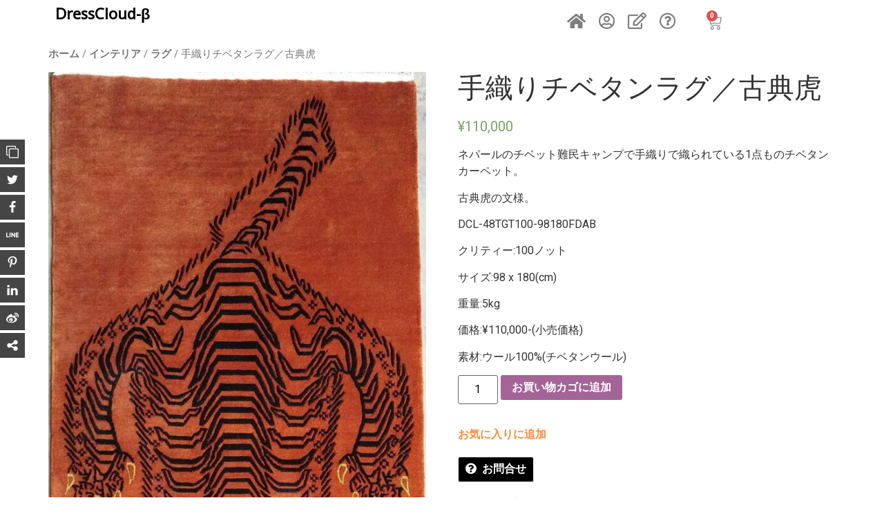

--- FILE ---
content_type: text/html; charset=UTF-8
request_url: https://dresscloud.co/product/5570/dco_tr_ct/
body_size: 33684
content:
<!doctype html>
<html lang="ja" prefix="og: http://ogp.me/ns#">
<head>
	<meta charset="UTF-8">
		<meta name="viewport" content="width=device-width, initial-scale=1">
	<link rel="profile" href="https://gmpg.org/xfn/11">
					<script>document.documentElement.className = document.documentElement.className + ' yes-js js_active js'</script>
				<title>手織りチベタンラグ／古典虎 &#8211; DressCloud-β</title>
<meta name='robots' content='max-image-preview:large' />
<link rel="alternate" hreflang="en" href="https://dresscloud.co/en/product/7051/tibetan-rug-classical-tiger-1/" />
<link rel="alternate" hreflang="ja" href="https://dresscloud.co/product/5570/dco_tr_ct/" />
<link rel="alternate" hreflang="x-default" href="https://dresscloud.co/product/5570/dco_tr_ct/" />
<!-- Tags generated by Easy Social Share Buttons for WordPress v8.8 - https://socialsharingplugin.com. You see this message only because you have debug mode ON -->
<meta property="og:locale" content="ja_JP" />
<meta property="og:type" content="product" />
<meta property="og:title" content="手織りチベタンラグ／古典虎" />
<meta property="og:description" content="ネパールのチベット難民キャンプで手織りで織られている1点ものチベタンカーペット。古典虎の文様。DCL-48TGT100-98180FDABクリティー:100ノットサイズ:98 x 180(cm)重量:5kg価格:¥110,000-(小売価格)素材:ウール100%(チベタンウール)" />
<meta property="og:url" content="https://dresscloud.co/product/5570/dco_tr_ct/" />
<meta property="og:site_name" content="DressCloud-β" />
<meta property="og:image" content="https://dresscloud.co/wp-content/uploads/2018/08/1-2.jpg" />
<meta property="og:image:secure_url" content="https://dresscloud.co/wp-content/uploads/2018/08/1-2.jpg" />
<meta property="og:image" content="https://dresscloud.co/wp-content/uploads/2018/08/IMG_20180321_140817R.jpg" />
<meta property="og:image" content="https://dresscloud.co/wp-content/uploads/2018/08/IMG_20180321_140753R.jpg" />
<meta property="og:image" content="https://dresscloud.co/wp-content/uploads/2018/08/IMG_20180321_140808R.jpg" />
<meta property="og:image" content="https://dresscloud.co/wp-content/uploads/2018/08/IMG_20180321_140800R.jpg" />
<meta property="og:image" content="https://dresscloud.co/wp-content/uploads/2018/08/IMG_20180321_140747R.jpg" />
<meta property="og:image" content="https://dresscloud.co/wp-content/uploads/2018/08/IMG_20180321_140741R.jpg" />
<meta property="product:price:amount" content="110000"/>
<meta property="product:price:currency" content="JPY"/>
<meta property="product:availability" content="instock"/>
<meta property="og:availability" content="instock"/>
<meta property="product:condition" content="new" />
<meta property="product:retailer_item_id" content="DCL-48TGT100-98180FDAB" />
<link rel="alternate" type="application/rss+xml" title="DressCloud-β &raquo; フィード" href="https://dresscloud.co/feed/" />
<link rel="alternate" type="application/rss+xml" title="DressCloud-β &raquo; コメントフィード" href="https://dresscloud.co/comments/feed/" />
		<!-- This site uses the Google Analytics by MonsterInsights plugin v8.12.1 - Using Analytics tracking - https://www.monsterinsights.com/ -->
							<script
				src="//www.googletagmanager.com/gtag/js?id=UA-84061431-1"  data-cfasync="false" data-wpfc-render="false" async></script>
			<script data-cfasync="false" data-wpfc-render="false">
				var mi_version = '8.12.1';
				var mi_track_user = true;
				var mi_no_track_reason = '';
				
								var disableStrs = [
															'ga-disable-UA-84061431-1',
									];

				/* Function to detect opted out users */
				function __gtagTrackerIsOptedOut() {
					for (var index = 0; index < disableStrs.length; index++) {
						if (document.cookie.indexOf(disableStrs[index] + '=true') > -1) {
							return true;
						}
					}

					return false;
				}

				/* Disable tracking if the opt-out cookie exists. */
				if (__gtagTrackerIsOptedOut()) {
					for (var index = 0; index < disableStrs.length; index++) {
						window[disableStrs[index]] = true;
					}
				}

				/* Opt-out function */
				function __gtagTrackerOptout() {
					for (var index = 0; index < disableStrs.length; index++) {
						document.cookie = disableStrs[index] + '=true; expires=Thu, 31 Dec 2099 23:59:59 UTC; path=/';
						window[disableStrs[index]] = true;
					}
				}

				if ('undefined' === typeof gaOptout) {
					function gaOptout() {
						__gtagTrackerOptout();
					}
				}
								window.dataLayer = window.dataLayer || [];

				window.MonsterInsightsDualTracker = {
					helpers: {},
					trackers: {},
				};
				if (mi_track_user) {
					function __gtagDataLayer() {
						dataLayer.push(arguments);
					}

					function __gtagTracker(type, name, parameters) {
						if (!parameters) {
							parameters = {};
						}

						if (parameters.send_to) {
							__gtagDataLayer.apply(null, arguments);
							return;
						}

						if (type === 'event') {
							
														parameters.send_to = monsterinsights_frontend.ua;
							__gtagDataLayer(type, name, parameters);
													} else {
							__gtagDataLayer.apply(null, arguments);
						}
					}

					__gtagTracker('js', new Date());
					__gtagTracker('set', {
						'developer_id.dZGIzZG': true,
											});
															__gtagTracker('config', 'UA-84061431-1', {"forceSSL":"true","link_attribution":"true"} );
										window.gtag = __gtagTracker;										(function () {
						/* https://developers.google.com/analytics/devguides/collection/analyticsjs/ */
						/* ga and __gaTracker compatibility shim. */
						var noopfn = function () {
							return null;
						};
						var newtracker = function () {
							return new Tracker();
						};
						var Tracker = function () {
							return null;
						};
						var p = Tracker.prototype;
						p.get = noopfn;
						p.set = noopfn;
						p.send = function () {
							var args = Array.prototype.slice.call(arguments);
							args.unshift('send');
							__gaTracker.apply(null, args);
						};
						var __gaTracker = function () {
							var len = arguments.length;
							if (len === 0) {
								return;
							}
							var f = arguments[len - 1];
							if (typeof f !== 'object' || f === null || typeof f.hitCallback !== 'function') {
								if ('send' === arguments[0]) {
									var hitConverted, hitObject = false, action;
									if ('event' === arguments[1]) {
										if ('undefined' !== typeof arguments[3]) {
											hitObject = {
												'eventAction': arguments[3],
												'eventCategory': arguments[2],
												'eventLabel': arguments[4],
												'value': arguments[5] ? arguments[5] : 1,
											}
										}
									}
									if ('pageview' === arguments[1]) {
										if ('undefined' !== typeof arguments[2]) {
											hitObject = {
												'eventAction': 'page_view',
												'page_path': arguments[2],
											}
										}
									}
									if (typeof arguments[2] === 'object') {
										hitObject = arguments[2];
									}
									if (typeof arguments[5] === 'object') {
										Object.assign(hitObject, arguments[5]);
									}
									if ('undefined' !== typeof arguments[1].hitType) {
										hitObject = arguments[1];
										if ('pageview' === hitObject.hitType) {
											hitObject.eventAction = 'page_view';
										}
									}
									if (hitObject) {
										action = 'timing' === arguments[1].hitType ? 'timing_complete' : hitObject.eventAction;
										hitConverted = mapArgs(hitObject);
										__gtagTracker('event', action, hitConverted);
									}
								}
								return;
							}

							function mapArgs(args) {
								var arg, hit = {};
								var gaMap = {
									'eventCategory': 'event_category',
									'eventAction': 'event_action',
									'eventLabel': 'event_label',
									'eventValue': 'event_value',
									'nonInteraction': 'non_interaction',
									'timingCategory': 'event_category',
									'timingVar': 'name',
									'timingValue': 'value',
									'timingLabel': 'event_label',
									'page': 'page_path',
									'location': 'page_location',
									'title': 'page_title',
								};
								for (arg in args) {
																		if (!(!args.hasOwnProperty(arg) || !gaMap.hasOwnProperty(arg))) {
										hit[gaMap[arg]] = args[arg];
									} else {
										hit[arg] = args[arg];
									}
								}
								return hit;
							}

							try {
								f.hitCallback();
							} catch (ex) {
							}
						};
						__gaTracker.create = newtracker;
						__gaTracker.getByName = newtracker;
						__gaTracker.getAll = function () {
							return [];
						};
						__gaTracker.remove = noopfn;
						__gaTracker.loaded = true;
						window['__gaTracker'] = __gaTracker;
					})();
									} else {
										console.log("");
					(function () {
						function __gtagTracker() {
							return null;
						}

						window['__gtagTracker'] = __gtagTracker;
						window['gtag'] = __gtagTracker;
					})();
									}
			</script>
				<!-- / Google Analytics by MonsterInsights -->
		<script>
window._wpemojiSettings = {"baseUrl":"https:\/\/s.w.org\/images\/core\/emoji\/14.0.0\/72x72\/","ext":".png","svgUrl":"https:\/\/s.w.org\/images\/core\/emoji\/14.0.0\/svg\/","svgExt":".svg","source":{"concatemoji":"https:\/\/dresscloud.co\/wp-includes\/js\/wp-emoji-release.min.js?ver=6.1.1"}};
/*! This file is auto-generated */
!function(e,a,t){var n,r,o,i=a.createElement("canvas"),p=i.getContext&&i.getContext("2d");function s(e,t){var a=String.fromCharCode,e=(p.clearRect(0,0,i.width,i.height),p.fillText(a.apply(this,e),0,0),i.toDataURL());return p.clearRect(0,0,i.width,i.height),p.fillText(a.apply(this,t),0,0),e===i.toDataURL()}function c(e){var t=a.createElement("script");t.src=e,t.defer=t.type="text/javascript",a.getElementsByTagName("head")[0].appendChild(t)}for(o=Array("flag","emoji"),t.supports={everything:!0,everythingExceptFlag:!0},r=0;r<o.length;r++)t.supports[o[r]]=function(e){if(p&&p.fillText)switch(p.textBaseline="top",p.font="600 32px Arial",e){case"flag":return s([127987,65039,8205,9895,65039],[127987,65039,8203,9895,65039])?!1:!s([55356,56826,55356,56819],[55356,56826,8203,55356,56819])&&!s([55356,57332,56128,56423,56128,56418,56128,56421,56128,56430,56128,56423,56128,56447],[55356,57332,8203,56128,56423,8203,56128,56418,8203,56128,56421,8203,56128,56430,8203,56128,56423,8203,56128,56447]);case"emoji":return!s([129777,127995,8205,129778,127999],[129777,127995,8203,129778,127999])}return!1}(o[r]),t.supports.everything=t.supports.everything&&t.supports[o[r]],"flag"!==o[r]&&(t.supports.everythingExceptFlag=t.supports.everythingExceptFlag&&t.supports[o[r]]);t.supports.everythingExceptFlag=t.supports.everythingExceptFlag&&!t.supports.flag,t.DOMReady=!1,t.readyCallback=function(){t.DOMReady=!0},t.supports.everything||(n=function(){t.readyCallback()},a.addEventListener?(a.addEventListener("DOMContentLoaded",n,!1),e.addEventListener("load",n,!1)):(e.attachEvent("onload",n),a.attachEvent("onreadystatechange",function(){"complete"===a.readyState&&t.readyCallback()})),(e=t.source||{}).concatemoji?c(e.concatemoji):e.wpemoji&&e.twemoji&&(c(e.twemoji),c(e.wpemoji)))}(window,document,window._wpemojiSettings);
</script>
<style>
img.wp-smiley,
img.emoji {
	display: inline !important;
	border: none !important;
	box-shadow: none !important;
	height: 1em !important;
	width: 1em !important;
	margin: 0 0.07em !important;
	vertical-align: -0.1em !important;
	background: none !important;
	padding: 0 !important;
}
</style>
	<link rel='stylesheet' id='bdt-uikit-css' href='https://dresscloud.co/wp-content/plugins/bdthemes-element-pack/assets/css/bdt-uikit.css?ver=3.15.1' media='all' />
<link rel='stylesheet' id='ep-helper-css' href='https://dresscloud.co/wp-content/plugins/bdthemes-element-pack/assets/css/ep-helper.css?ver=6.12.0' media='all' />
<link rel='stylesheet' id='wp-block-library-css' href='https://dresscloud.co/wp-includes/css/dist/block-library/style.min.css?ver=6.1.1' media='all' />
<link rel='stylesheet' id='wc-blocks-vendors-style-css' href='https://dresscloud.co/wp-content/plugins/woocommerce/packages/woocommerce-blocks/build/wc-blocks-vendors-style.css?ver=9.1.5' media='all' />
<link rel='stylesheet' id='wc-blocks-style-css' href='https://dresscloud.co/wp-content/plugins/woocommerce/packages/woocommerce-blocks/build/wc-blocks-style.css?ver=9.1.5' media='all' />
<link rel='stylesheet' id='jquery-selectBox-css' href='https://dresscloud.co/wp-content/plugins/yith-woocommerce-wishlist/assets/css/jquery.selectBox.css?ver=1.2.0' media='all' />
<link rel='stylesheet' id='yith-wcwl-font-awesome-css' href='https://dresscloud.co/wp-content/plugins/yith-woocommerce-wishlist/assets/css/font-awesome.css?ver=4.7.0' media='all' />
<link rel='stylesheet' id='woocommerce_prettyPhoto_css-css' href='//dresscloud.co/wp-content/plugins/woocommerce/assets/css/prettyPhoto.css?ver=3.1.6' media='all' />
<link rel='stylesheet' id='yith-wcwl-main-css' href='https://dresscloud.co/wp-content/plugins/yith-woocommerce-wishlist/assets/css/style.css?ver=3.18.0' media='all' />
<link rel='stylesheet' id='classic-theme-styles-css' href='https://dresscloud.co/wp-includes/css/classic-themes.min.css?ver=1' media='all' />
<style id='global-styles-inline-css'>
body{--wp--preset--color--black: #000000;--wp--preset--color--cyan-bluish-gray: #abb8c3;--wp--preset--color--white: #ffffff;--wp--preset--color--pale-pink: #f78da7;--wp--preset--color--vivid-red: #cf2e2e;--wp--preset--color--luminous-vivid-orange: #ff6900;--wp--preset--color--luminous-vivid-amber: #fcb900;--wp--preset--color--light-green-cyan: #7bdcb5;--wp--preset--color--vivid-green-cyan: #00d084;--wp--preset--color--pale-cyan-blue: #8ed1fc;--wp--preset--color--vivid-cyan-blue: #0693e3;--wp--preset--color--vivid-purple: #9b51e0;--wp--preset--gradient--vivid-cyan-blue-to-vivid-purple: linear-gradient(135deg,rgba(6,147,227,1) 0%,rgb(155,81,224) 100%);--wp--preset--gradient--light-green-cyan-to-vivid-green-cyan: linear-gradient(135deg,rgb(122,220,180) 0%,rgb(0,208,130) 100%);--wp--preset--gradient--luminous-vivid-amber-to-luminous-vivid-orange: linear-gradient(135deg,rgba(252,185,0,1) 0%,rgba(255,105,0,1) 100%);--wp--preset--gradient--luminous-vivid-orange-to-vivid-red: linear-gradient(135deg,rgba(255,105,0,1) 0%,rgb(207,46,46) 100%);--wp--preset--gradient--very-light-gray-to-cyan-bluish-gray: linear-gradient(135deg,rgb(238,238,238) 0%,rgb(169,184,195) 100%);--wp--preset--gradient--cool-to-warm-spectrum: linear-gradient(135deg,rgb(74,234,220) 0%,rgb(151,120,209) 20%,rgb(207,42,186) 40%,rgb(238,44,130) 60%,rgb(251,105,98) 80%,rgb(254,248,76) 100%);--wp--preset--gradient--blush-light-purple: linear-gradient(135deg,rgb(255,206,236) 0%,rgb(152,150,240) 100%);--wp--preset--gradient--blush-bordeaux: linear-gradient(135deg,rgb(254,205,165) 0%,rgb(254,45,45) 50%,rgb(107,0,62) 100%);--wp--preset--gradient--luminous-dusk: linear-gradient(135deg,rgb(255,203,112) 0%,rgb(199,81,192) 50%,rgb(65,88,208) 100%);--wp--preset--gradient--pale-ocean: linear-gradient(135deg,rgb(255,245,203) 0%,rgb(182,227,212) 50%,rgb(51,167,181) 100%);--wp--preset--gradient--electric-grass: linear-gradient(135deg,rgb(202,248,128) 0%,rgb(113,206,126) 100%);--wp--preset--gradient--midnight: linear-gradient(135deg,rgb(2,3,129) 0%,rgb(40,116,252) 100%);--wp--preset--duotone--dark-grayscale: url('#wp-duotone-dark-grayscale');--wp--preset--duotone--grayscale: url('#wp-duotone-grayscale');--wp--preset--duotone--purple-yellow: url('#wp-duotone-purple-yellow');--wp--preset--duotone--blue-red: url('#wp-duotone-blue-red');--wp--preset--duotone--midnight: url('#wp-duotone-midnight');--wp--preset--duotone--magenta-yellow: url('#wp-duotone-magenta-yellow');--wp--preset--duotone--purple-green: url('#wp-duotone-purple-green');--wp--preset--duotone--blue-orange: url('#wp-duotone-blue-orange');--wp--preset--font-size--small: 13px;--wp--preset--font-size--medium: 20px;--wp--preset--font-size--large: 36px;--wp--preset--font-size--x-large: 42px;--wp--preset--spacing--20: 0.44rem;--wp--preset--spacing--30: 0.67rem;--wp--preset--spacing--40: 1rem;--wp--preset--spacing--50: 1.5rem;--wp--preset--spacing--60: 2.25rem;--wp--preset--spacing--70: 3.38rem;--wp--preset--spacing--80: 5.06rem;}:where(.is-layout-flex){gap: 0.5em;}body .is-layout-flow > .alignleft{float: left;margin-inline-start: 0;margin-inline-end: 2em;}body .is-layout-flow > .alignright{float: right;margin-inline-start: 2em;margin-inline-end: 0;}body .is-layout-flow > .aligncenter{margin-left: auto !important;margin-right: auto !important;}body .is-layout-constrained > .alignleft{float: left;margin-inline-start: 0;margin-inline-end: 2em;}body .is-layout-constrained > .alignright{float: right;margin-inline-start: 2em;margin-inline-end: 0;}body .is-layout-constrained > .aligncenter{margin-left: auto !important;margin-right: auto !important;}body .is-layout-constrained > :where(:not(.alignleft):not(.alignright):not(.alignfull)){max-width: var(--wp--style--global--content-size);margin-left: auto !important;margin-right: auto !important;}body .is-layout-constrained > .alignwide{max-width: var(--wp--style--global--wide-size);}body .is-layout-flex{display: flex;}body .is-layout-flex{flex-wrap: wrap;align-items: center;}body .is-layout-flex > *{margin: 0;}:where(.wp-block-columns.is-layout-flex){gap: 2em;}.has-black-color{color: var(--wp--preset--color--black) !important;}.has-cyan-bluish-gray-color{color: var(--wp--preset--color--cyan-bluish-gray) !important;}.has-white-color{color: var(--wp--preset--color--white) !important;}.has-pale-pink-color{color: var(--wp--preset--color--pale-pink) !important;}.has-vivid-red-color{color: var(--wp--preset--color--vivid-red) !important;}.has-luminous-vivid-orange-color{color: var(--wp--preset--color--luminous-vivid-orange) !important;}.has-luminous-vivid-amber-color{color: var(--wp--preset--color--luminous-vivid-amber) !important;}.has-light-green-cyan-color{color: var(--wp--preset--color--light-green-cyan) !important;}.has-vivid-green-cyan-color{color: var(--wp--preset--color--vivid-green-cyan) !important;}.has-pale-cyan-blue-color{color: var(--wp--preset--color--pale-cyan-blue) !important;}.has-vivid-cyan-blue-color{color: var(--wp--preset--color--vivid-cyan-blue) !important;}.has-vivid-purple-color{color: var(--wp--preset--color--vivid-purple) !important;}.has-black-background-color{background-color: var(--wp--preset--color--black) !important;}.has-cyan-bluish-gray-background-color{background-color: var(--wp--preset--color--cyan-bluish-gray) !important;}.has-white-background-color{background-color: var(--wp--preset--color--white) !important;}.has-pale-pink-background-color{background-color: var(--wp--preset--color--pale-pink) !important;}.has-vivid-red-background-color{background-color: var(--wp--preset--color--vivid-red) !important;}.has-luminous-vivid-orange-background-color{background-color: var(--wp--preset--color--luminous-vivid-orange) !important;}.has-luminous-vivid-amber-background-color{background-color: var(--wp--preset--color--luminous-vivid-amber) !important;}.has-light-green-cyan-background-color{background-color: var(--wp--preset--color--light-green-cyan) !important;}.has-vivid-green-cyan-background-color{background-color: var(--wp--preset--color--vivid-green-cyan) !important;}.has-pale-cyan-blue-background-color{background-color: var(--wp--preset--color--pale-cyan-blue) !important;}.has-vivid-cyan-blue-background-color{background-color: var(--wp--preset--color--vivid-cyan-blue) !important;}.has-vivid-purple-background-color{background-color: var(--wp--preset--color--vivid-purple) !important;}.has-black-border-color{border-color: var(--wp--preset--color--black) !important;}.has-cyan-bluish-gray-border-color{border-color: var(--wp--preset--color--cyan-bluish-gray) !important;}.has-white-border-color{border-color: var(--wp--preset--color--white) !important;}.has-pale-pink-border-color{border-color: var(--wp--preset--color--pale-pink) !important;}.has-vivid-red-border-color{border-color: var(--wp--preset--color--vivid-red) !important;}.has-luminous-vivid-orange-border-color{border-color: var(--wp--preset--color--luminous-vivid-orange) !important;}.has-luminous-vivid-amber-border-color{border-color: var(--wp--preset--color--luminous-vivid-amber) !important;}.has-light-green-cyan-border-color{border-color: var(--wp--preset--color--light-green-cyan) !important;}.has-vivid-green-cyan-border-color{border-color: var(--wp--preset--color--vivid-green-cyan) !important;}.has-pale-cyan-blue-border-color{border-color: var(--wp--preset--color--pale-cyan-blue) !important;}.has-vivid-cyan-blue-border-color{border-color: var(--wp--preset--color--vivid-cyan-blue) !important;}.has-vivid-purple-border-color{border-color: var(--wp--preset--color--vivid-purple) !important;}.has-vivid-cyan-blue-to-vivid-purple-gradient-background{background: var(--wp--preset--gradient--vivid-cyan-blue-to-vivid-purple) !important;}.has-light-green-cyan-to-vivid-green-cyan-gradient-background{background: var(--wp--preset--gradient--light-green-cyan-to-vivid-green-cyan) !important;}.has-luminous-vivid-amber-to-luminous-vivid-orange-gradient-background{background: var(--wp--preset--gradient--luminous-vivid-amber-to-luminous-vivid-orange) !important;}.has-luminous-vivid-orange-to-vivid-red-gradient-background{background: var(--wp--preset--gradient--luminous-vivid-orange-to-vivid-red) !important;}.has-very-light-gray-to-cyan-bluish-gray-gradient-background{background: var(--wp--preset--gradient--very-light-gray-to-cyan-bluish-gray) !important;}.has-cool-to-warm-spectrum-gradient-background{background: var(--wp--preset--gradient--cool-to-warm-spectrum) !important;}.has-blush-light-purple-gradient-background{background: var(--wp--preset--gradient--blush-light-purple) !important;}.has-blush-bordeaux-gradient-background{background: var(--wp--preset--gradient--blush-bordeaux) !important;}.has-luminous-dusk-gradient-background{background: var(--wp--preset--gradient--luminous-dusk) !important;}.has-pale-ocean-gradient-background{background: var(--wp--preset--gradient--pale-ocean) !important;}.has-electric-grass-gradient-background{background: var(--wp--preset--gradient--electric-grass) !important;}.has-midnight-gradient-background{background: var(--wp--preset--gradient--midnight) !important;}.has-small-font-size{font-size: var(--wp--preset--font-size--small) !important;}.has-medium-font-size{font-size: var(--wp--preset--font-size--medium) !important;}.has-large-font-size{font-size: var(--wp--preset--font-size--large) !important;}.has-x-large-font-size{font-size: var(--wp--preset--font-size--x-large) !important;}
.wp-block-navigation a:where(:not(.wp-element-button)){color: inherit;}
:where(.wp-block-columns.is-layout-flex){gap: 2em;}
.wp-block-pullquote{font-size: 1.5em;line-height: 1.6;}
</style>
<link rel='stylesheet' id='contact-form-7-css' href='https://dresscloud.co/wp-content/plugins/contact-form-7/includes/css/styles.css?ver=5.7.3' media='all' />
<link rel='stylesheet' id='esg-plugin-settings-css' href='https://dresscloud.co/wp-content/plugins/essential-grid/public/assets/css/settings.css?ver=3.0.17' media='all' />
<link rel='stylesheet' id='tp-fontello-css' href='https://dresscloud.co/wp-content/plugins/essential-grid/public/assets/font/fontello/css/fontello.css?ver=3.0.17' media='all' />
<link rel='stylesheet' id='dashicons-css' href='https://dresscloud.co/wp-includes/css/dashicons.min.css?ver=6.1.1' media='all' />
<style id='dashicons-inline-css'>
[data-font="Dashicons"]:before {font-family: 'Dashicons' !important;content: attr(data-icon) !important;speak: none !important;font-weight: normal !important;font-variant: normal !important;text-transform: none !important;line-height: 1 !important;font-style: normal !important;-webkit-font-smoothing: antialiased !important;-moz-osx-font-smoothing: grayscale !important;}
</style>
<link rel='stylesheet' id='slick-twist-css' href='https://dresscloud.co/wp-content/plugins/twist/assets/slick-theme.css?ver=1.3' media='all' />
<link rel='stylesheet' id='twist-css' href='https://dresscloud.co/wp-content/plugins/twist/assets/twist.css?ver=1.3' media='all' />
<link rel='stylesheet' id='wc-aelia-cs-frontend-css' href='https://dresscloud.co/wp-content/plugins/woocommerce-aelia-currencyswitcher/src/design/css/frontend.css?ver=4.7.3.190416' media='all' />
<link rel='stylesheet' id='photoswipe-css' href='https://dresscloud.co/wp-content/plugins/woocommerce/assets/css/photoswipe/photoswipe.min.css?ver=7.3.0' media='all' />
<link rel='stylesheet' id='photoswipe-default-skin-css' href='https://dresscloud.co/wp-content/plugins/woocommerce/assets/css/photoswipe/default-skin/default-skin.min.css?ver=7.3.0' media='all' />
<link rel='stylesheet' id='woocommerce-layout-css' href='https://dresscloud.co/wp-content/plugins/woocommerce/assets/css/woocommerce-layout.css?ver=7.3.0' media='all' />
<link rel='stylesheet' id='woocommerce-smallscreen-css' href='https://dresscloud.co/wp-content/plugins/woocommerce/assets/css/woocommerce-smallscreen.css?ver=7.3.0' media='only screen and (max-width: 768px)' />
<link rel='stylesheet' id='woocommerce-general-css' href='https://dresscloud.co/wp-content/plugins/woocommerce/assets/css/woocommerce.css?ver=7.3.0' media='all' />
<style id='woocommerce-inline-inline-css'>
.woocommerce form .form-row .required { visibility: visible; }
</style>
<link rel='stylesheet' id='affwp-forms-css' href='https://dresscloud.co/wp-content/plugins/affiliate-wp/assets/css/forms.min.css?ver=2.11.0' media='all' />
<link rel='stylesheet' id='wpml-legacy-horizontal-list-0-css' href='//dresscloud.co/wp-content/plugins/sitepress-multilingual-cms/templates/language-switchers/legacy-list-horizontal/style.min.css?ver=1' media='all' />
<style id='wpml-legacy-horizontal-list-0-inline-css'>
.wpml-ls-statics-footer a {color:#444444;background-color:#ffffff;}.wpml-ls-statics-footer a:hover,.wpml-ls-statics-footer a:focus {color:#000000;background-color:#eeeeee;}.wpml-ls-statics-footer .wpml-ls-current-language>a {color:#444444;background-color:#ffffff;}.wpml-ls-statics-footer .wpml-ls-current-language:hover>a, .wpml-ls-statics-footer .wpml-ls-current-language>a:focus {color:#000000;background-color:#eeeeee;}
</style>
<link rel='stylesheet' id='wpml-menu-item-0-css' href='//dresscloud.co/wp-content/plugins/sitepress-multilingual-cms/templates/language-switchers/menu-item/style.min.css?ver=1' media='all' />
<link rel='stylesheet' id='cms-navigation-style-base-css' href='https://dresscloud.co/wp-content/plugins/wpml-cms-nav/res/css/cms-navigation-base.css?ver=1.5.5' media='screen' />
<link rel='stylesheet' id='cms-navigation-style-css' href='https://dresscloud.co/wp-content/plugins/wpml-cms-nav/res/css/cms-navigation.css?ver=1.5.5' media='screen' />
<link rel='stylesheet' id='hello-elementor-css' href='https://dresscloud.co/wp-content/themes/hello-elementor/style.min.css?ver=2.6.1' media='all' />
<link rel='stylesheet' id='hello-elementor-theme-style-css' href='https://dresscloud.co/wp-content/themes/hello-elementor/theme.min.css?ver=2.6.1' media='all' />
<link rel='stylesheet' id='elementor-icons-css' href='https://dresscloud.co/wp-content/plugins/elementor/assets/lib/eicons/css/elementor-icons.min.css?ver=5.17.0' media='all' />
<link rel='stylesheet' id='elementor-frontend-css' href='https://dresscloud.co/wp-content/plugins/elementor/assets/css/frontend.min.css?ver=3.10.2' media='all' />
<link rel='stylesheet' id='elementor-post-18040-css' href='https://dresscloud.co/wp-content/uploads/elementor/css/post-18040.css?ver=1676450267' media='all' />
<link rel='stylesheet' id='elementor-pro-css' href='https://dresscloud.co/wp-content/plugins/elementor-pro/assets/css/frontend.min.css?ver=3.10.3' media='all' />
<link rel='stylesheet' id='elementor-global-css' href='https://dresscloud.co/wp-content/uploads/elementor/css/global.css?ver=1676450840' media='all' />
<link rel='stylesheet' id='elementor-post-20188-css' href='https://dresscloud.co/wp-content/uploads/elementor/css/post-20188.css?ver=1681810344' media='all' />
<link rel='stylesheet' id='elementor-post-20177-css' href='https://dresscloud.co/wp-content/uploads/elementor/css/post-20177.css?ver=1676450270' media='all' />
<link rel='stylesheet' id='subscribe-forms-css-css' href='https://dresscloud.co/wp-content/plugins/easy-social-share-buttons3/assets/modules/subscribe-forms.min.css?ver=8.8' media='all' />
<link rel='stylesheet' id='click2tweet-css-css' href='https://dresscloud.co/wp-content/plugins/easy-social-share-buttons3/assets/modules/click-to-tweet.min.css?ver=8.8' media='all' />
<link rel='stylesheet' id='easy-social-share-buttons-css' href='https://dresscloud.co/wp-content/plugins/easy-social-share-buttons3/assets/css/easy-social-share-buttons.min.css?ver=8.8' media='all' />
<style id='easy-social-share-buttons-inline-css'>
.essb-mobile-sharebar{opacity:1!important;}
</style>
<link rel='stylesheet' id='wcfm_enquiry_tab_css-css' href='https://dresscloud.co/wp-content/plugins/wc-frontend-manager/assets/css/min/enquiry/wcfm-style-enquiry-tab.css?ver=6.6.7' media='all' />
<link rel='stylesheet' id='wcfm_login_css-css' href='https://dresscloud.co/wp-content/plugins/wc-frontend-manager/includes/libs/login-popup/wcfm-login.css?ver=6.6.7' media='all' />
<link rel='stylesheet' id='stripe_styles-css' href='https://dresscloud.co/wp-content/plugins/woocommerce-gateway-stripe/assets/css/stripe-styles.css?ver=7.1.0' media='all' />
<link rel='stylesheet' id='jquery-ui-style-css' href='https://dresscloud.co/wp-content/plugins/woocommerce/assets/css/jquery-ui/jquery-ui.min.css?ver=7.3.0' media='all' />
<link rel='stylesheet' id='wcfm_fa_icon_css-css' href='https://dresscloud.co/wp-content/plugins/wc-frontend-manager/assets/fonts/font-awesome/css/wcfmicon.min.css?ver=6.6.7' media='all' />
<link rel='stylesheet' id='wcfm_core_css-css' href='https://dresscloud.co/wp-content/plugins/wc-frontend-manager/assets/css/min/wcfm-style-core.css?ver=6.6.7' media='all' />
<link rel='stylesheet' id='hello-elementor-child-style-css' href='https://dresscloud.co/wp-content/themes/hello-elementor-child/style.css?ver=1.0.0' media='all' />
<link rel='stylesheet' id='wcfmmp_product_css-css' href='https://dresscloud.co/wp-content/plugins/wc-multivendor-marketplace/assets/css/min/store/wcfmmp-style-product.css?ver=3.5.9' media='all' />
<link rel='stylesheet' id='google-fonts-1-css' href='https://fonts.googleapis.com/css?family=Roboto%3A100%2C100italic%2C200%2C200italic%2C300%2C300italic%2C400%2C400italic%2C500%2C500italic%2C600%2C600italic%2C700%2C700italic%2C800%2C800italic%2C900%2C900italic%7CRoboto+Slab%3A100%2C100italic%2C200%2C200italic%2C300%2C300italic%2C400%2C400italic%2C500%2C500italic%2C600%2C600italic%2C700%2C700italic%2C800%2C800italic%2C900%2C900italic%7CNoto+Sans+Kaithi%3A100%2C100italic%2C200%2C200italic%2C300%2C300italic%2C400%2C400italic%2C500%2C500italic%2C600%2C600italic%2C700%2C700italic%2C800%2C800italic%2C900%2C900italic&#038;display=auto&#038;ver=6.1.1' media='all' />
<link rel='stylesheet' id='elementor-icons-shared-0-css' href='https://dresscloud.co/wp-content/plugins/elementor/assets/lib/font-awesome/css/fontawesome.min.css?ver=5.15.3' media='all' />
<link rel='stylesheet' id='elementor-icons-fa-solid-css' href='https://dresscloud.co/wp-content/plugins/elementor/assets/lib/font-awesome/css/solid.min.css?ver=5.15.3' media='all' />
<link rel='stylesheet' id='elementor-icons-fa-regular-css' href='https://dresscloud.co/wp-content/plugins/elementor/assets/lib/font-awesome/css/regular.min.css?ver=5.15.3' media='all' />
<link rel="preconnect" href="https://fonts.gstatic.com/" crossorigin><script src='https://dresscloud.co/wp-includes/js/jquery/jquery.min.js?ver=3.6.1' id='jquery-core-js'></script>
<script src='https://dresscloud.co/wp-includes/js/jquery/jquery-migrate.min.js?ver=3.3.2' id='jquery-migrate-js'></script>
<script id='wpml-cookie-js-extra'>
var wpml_cookies = {"wp-wpml_current_language":{"value":"ja","expires":1,"path":"\/"}};
var wpml_cookies = {"wp-wpml_current_language":{"value":"ja","expires":1,"path":"\/"}};
</script>
<script src='https://dresscloud.co/wp-content/plugins/sitepress-multilingual-cms/res/js/cookies/language-cookie.js?ver=4.5.14' id='wpml-cookie-js'></script>
<script src='https://dresscloud.co/wp-content/plugins/google-analytics-for-wordpress/assets/js/frontend-gtag.js?ver=8.12.1' id='monsterinsights-frontend-script-js'></script>
<script data-cfasync="false" data-wpfc-render="false" id='monsterinsights-frontend-script-js-extra'>var monsterinsights_frontend = {"js_events_tracking":"true","download_extensions":"doc,pdf,ppt,zip,xls,docx,pptx,xlsx","inbound_paths":"[{\"path\":\"\\\/go\\\/\",\"label\":\"affiliate\"},{\"path\":\"\\\/recommend\\\/\",\"label\":\"affiliate\"}]","home_url":"https:\/\/dresscloud.co","hash_tracking":"false","ua":"UA-84061431-1","v4_id":""};</script>
<script src='https://dresscloud.co/wp-content/plugins/crowdfunding-for-woocommerce-pro/includes/js/progressbar.min.js?ver=3.1.10' id='alg-progress-bar-src-js'></script>
<script src='https://dresscloud.co/wp-content/plugins/crowdfunding-for-woocommerce-pro/includes/js/alg-progressbar.js?ver=3.1.10' id='alg-progress-bar-js'></script>
<script src='https://dresscloud.co/wp-content/plugins/twist/assets/slick.min.js?ver=1.3' id='slick-js-js'></script>
<script src='https://dresscloud.co/wp-content/plugins/twist/assets/venobox.min.js?ver=1.3' id='venobox-js-js'></script>
<script id='woocommerce-tokenization-form-js-extra'>
var wc_tokenization_form_params = {"is_registration_required":"1","is_logged_in":""};
</script>
<script src='https://dresscloud.co/wp-content/plugins/woocommerce/assets/js/frontend/tokenization-form.min.js?ver=7.3.0' id='woocommerce-tokenization-form-js'></script>
<link rel="https://api.w.org/" href="https://dresscloud.co/wp-json/" /><link rel="alternate" type="application/json" href="https://dresscloud.co/wp-json/wp/v2/product/5570" /><link rel="EditURI" type="application/rsd+xml" title="RSD" href="https://dresscloud.co/xmlrpc.php?rsd" />
<link rel="wlwmanifest" type="application/wlwmanifest+xml" href="https://dresscloud.co/wp-includes/wlwmanifest.xml" />
<meta name="generator" content="WordPress 6.1.1" />
<meta name="generator" content="WooCommerce 7.3.0" />
<link rel="canonical" href="https://dresscloud.co/product/5570/dco_tr_ct/" />
<link rel='shortlink' href='https://dresscloud.co/?p=5570' />
<link rel="alternate" type="application/json+oembed" href="https://dresscloud.co/wp-json/oembed/1.0/embed?url=https%3A%2F%2Fdresscloud.co%2Fproduct%2F5570%2Fdco_tr_ct%2F" />
<link rel="alternate" type="text/xml+oembed" href="https://dresscloud.co/wp-json/oembed/1.0/embed?url=https%3A%2F%2Fdresscloud.co%2Fproduct%2F5570%2Fdco_tr_ct%2F&#038;format=xml" />
<meta name="generator" content="WPML ver:4.5.14 stt:1,28;" />
<script type="text/javascript">
(function(url){
	if(/(?:Chrome\/26\.0\.1410\.63 Safari\/537\.31|WordfenceTestMonBot)/.test(navigator.userAgent)){ return; }
	var addEvent = function(evt, handler) {
		if (window.addEventListener) {
			document.addEventListener(evt, handler, false);
		} else if (window.attachEvent) {
			document.attachEvent('on' + evt, handler);
		}
	};
	var removeEvent = function(evt, handler) {
		if (window.removeEventListener) {
			document.removeEventListener(evt, handler, false);
		} else if (window.detachEvent) {
			document.detachEvent('on' + evt, handler);
		}
	};
	var evts = 'contextmenu dblclick drag dragend dragenter dragleave dragover dragstart drop keydown keypress keyup mousedown mousemove mouseout mouseover mouseup mousewheel scroll'.split(' ');
	var logHuman = function() {
		if (window.wfLogHumanRan) { return; }
		window.wfLogHumanRan = true;
		var wfscr = document.createElement('script');
		wfscr.type = 'text/javascript';
		wfscr.async = true;
		wfscr.src = url + '&r=' + Math.random();
		(document.getElementsByTagName('head')[0]||document.getElementsByTagName('body')[0]).appendChild(wfscr);
		for (var i = 0; i < evts.length; i++) {
			removeEvent(evts[i], logHuman);
		}
	};
	for (var i = 0; i < evts.length; i++) {
		addEvent(evts[i], logHuman);
	}
})('//dresscloud.co/?wordfence_lh=1&hid=EBFDDDF012027B6E11D7C137EA7EDB59');
</script>		<script type="text/javascript">
		var AFFWP = AFFWP || {};
		AFFWP.referral_var = 'ref';
		AFFWP.expiration = 30;
		AFFWP.debug = 0;


		AFFWP.referral_credit_last = 0;
		</script>
	<noscript><style>.woocommerce-product-gallery{ opacity: 1 !important; }</style></noscript>
	<style>.recentcomments a{display:inline !important;padding:0 !important;margin:0 !important;}</style>
<script type="text/javascript">var essb_settings = {"ajax_url":"https:\/\/dresscloud.co\/wp-admin\/admin-ajax.php","essb3_nonce":"1135ba3fd9","essb3_plugin_url":"https:\/\/dresscloud.co\/wp-content\/plugins\/easy-social-share-buttons3","essb3_stats":false,"essb3_ga":false,"essb3_ga_ntg":false,"blog_url":"https:\/\/dresscloud.co\/","post_id":"5570"};</script><meta name="generator" content="Powered by Slider Revolution 6.6.10 - responsive, Mobile-Friendly Slider Plugin for WordPress with comfortable drag and drop interface." />
<link rel="icon" href="https://dresscloud.co/wp-content/uploads/2023/02/icons8-地球-32x32.gif" sizes="32x32" />
<link rel="icon" href="https://dresscloud.co/wp-content/uploads/2023/02/icons8-地球.gif" sizes="192x192" />
<link rel="apple-touch-icon" href="https://dresscloud.co/wp-content/uploads/2023/02/icons8-地球.gif" />
<meta name="msapplication-TileImage" content="https://dresscloud.co/wp-content/uploads/2023/02/icons8-地球.gif" />
<script>function setREVStartSize(e){
			//window.requestAnimationFrame(function() {
				window.RSIW = window.RSIW===undefined ? window.innerWidth : window.RSIW;
				window.RSIH = window.RSIH===undefined ? window.innerHeight : window.RSIH;
				try {
					var pw = document.getElementById(e.c).parentNode.offsetWidth,
						newh;
					pw = pw===0 || isNaN(pw) || (e.l=="fullwidth" || e.layout=="fullwidth") ? window.RSIW : pw;
					e.tabw = e.tabw===undefined ? 0 : parseInt(e.tabw);
					e.thumbw = e.thumbw===undefined ? 0 : parseInt(e.thumbw);
					e.tabh = e.tabh===undefined ? 0 : parseInt(e.tabh);
					e.thumbh = e.thumbh===undefined ? 0 : parseInt(e.thumbh);
					e.tabhide = e.tabhide===undefined ? 0 : parseInt(e.tabhide);
					e.thumbhide = e.thumbhide===undefined ? 0 : parseInt(e.thumbhide);
					e.mh = e.mh===undefined || e.mh=="" || e.mh==="auto" ? 0 : parseInt(e.mh,0);
					if(e.layout==="fullscreen" || e.l==="fullscreen")
						newh = Math.max(e.mh,window.RSIH);
					else{
						e.gw = Array.isArray(e.gw) ? e.gw : [e.gw];
						for (var i in e.rl) if (e.gw[i]===undefined || e.gw[i]===0) e.gw[i] = e.gw[i-1];
						e.gh = e.el===undefined || e.el==="" || (Array.isArray(e.el) && e.el.length==0)? e.gh : e.el;
						e.gh = Array.isArray(e.gh) ? e.gh : [e.gh];
						for (var i in e.rl) if (e.gh[i]===undefined || e.gh[i]===0) e.gh[i] = e.gh[i-1];
											
						var nl = new Array(e.rl.length),
							ix = 0,
							sl;
						e.tabw = e.tabhide>=pw ? 0 : e.tabw;
						e.thumbw = e.thumbhide>=pw ? 0 : e.thumbw;
						e.tabh = e.tabhide>=pw ? 0 : e.tabh;
						e.thumbh = e.thumbhide>=pw ? 0 : e.thumbh;
						for (var i in e.rl) nl[i] = e.rl[i]<window.RSIW ? 0 : e.rl[i];
						sl = nl[0];
						for (var i in nl) if (sl>nl[i] && nl[i]>0) { sl = nl[i]; ix=i;}
						var m = pw>(e.gw[ix]+e.tabw+e.thumbw) ? 1 : (pw-(e.tabw+e.thumbw)) / (e.gw[ix]);
						newh =  (e.gh[ix] * m) + (e.tabh + e.thumbh);
					}
					var el = document.getElementById(e.c);
					if (el!==null && el) el.style.height = newh+"px";
					el = document.getElementById(e.c+"_wrapper");
					if (el!==null && el) {
						el.style.height = newh+"px";
						el.style.display = "block";
					}
				} catch(e){
					console.log("Failure at Presize of Slider:" + e)
				}
			//});
		  };</script>
		<style id="wp-custom-css">
			.dc-affiliate-banner{
 display:none;
}

.wcfmmp_become_vendor_link{
 display:none;
}		</style>
		</head>
<body class="product-template-default single single-product postid-5570 theme-hello-elementor woocommerce woocommerce-page woocommerce-no-js essb-8.8 wcfm-theme-hello-elementor elementor-default elementor-kit-18040">

<svg xmlns="http://www.w3.org/2000/svg" viewBox="0 0 0 0" width="0" height="0" focusable="false" role="none" style="visibility: hidden; position: absolute; left: -9999px; overflow: hidden;" ><defs><filter id="wp-duotone-dark-grayscale"><feColorMatrix color-interpolation-filters="sRGB" type="matrix" values=" .299 .587 .114 0 0 .299 .587 .114 0 0 .299 .587 .114 0 0 .299 .587 .114 0 0 " /><feComponentTransfer color-interpolation-filters="sRGB" ><feFuncR type="table" tableValues="0 0.49803921568627" /><feFuncG type="table" tableValues="0 0.49803921568627" /><feFuncB type="table" tableValues="0 0.49803921568627" /><feFuncA type="table" tableValues="1 1" /></feComponentTransfer><feComposite in2="SourceGraphic" operator="in" /></filter></defs></svg><svg xmlns="http://www.w3.org/2000/svg" viewBox="0 0 0 0" width="0" height="0" focusable="false" role="none" style="visibility: hidden; position: absolute; left: -9999px; overflow: hidden;" ><defs><filter id="wp-duotone-grayscale"><feColorMatrix color-interpolation-filters="sRGB" type="matrix" values=" .299 .587 .114 0 0 .299 .587 .114 0 0 .299 .587 .114 0 0 .299 .587 .114 0 0 " /><feComponentTransfer color-interpolation-filters="sRGB" ><feFuncR type="table" tableValues="0 1" /><feFuncG type="table" tableValues="0 1" /><feFuncB type="table" tableValues="0 1" /><feFuncA type="table" tableValues="1 1" /></feComponentTransfer><feComposite in2="SourceGraphic" operator="in" /></filter></defs></svg><svg xmlns="http://www.w3.org/2000/svg" viewBox="0 0 0 0" width="0" height="0" focusable="false" role="none" style="visibility: hidden; position: absolute; left: -9999px; overflow: hidden;" ><defs><filter id="wp-duotone-purple-yellow"><feColorMatrix color-interpolation-filters="sRGB" type="matrix" values=" .299 .587 .114 0 0 .299 .587 .114 0 0 .299 .587 .114 0 0 .299 .587 .114 0 0 " /><feComponentTransfer color-interpolation-filters="sRGB" ><feFuncR type="table" tableValues="0.54901960784314 0.98823529411765" /><feFuncG type="table" tableValues="0 1" /><feFuncB type="table" tableValues="0.71764705882353 0.25490196078431" /><feFuncA type="table" tableValues="1 1" /></feComponentTransfer><feComposite in2="SourceGraphic" operator="in" /></filter></defs></svg><svg xmlns="http://www.w3.org/2000/svg" viewBox="0 0 0 0" width="0" height="0" focusable="false" role="none" style="visibility: hidden; position: absolute; left: -9999px; overflow: hidden;" ><defs><filter id="wp-duotone-blue-red"><feColorMatrix color-interpolation-filters="sRGB" type="matrix" values=" .299 .587 .114 0 0 .299 .587 .114 0 0 .299 .587 .114 0 0 .299 .587 .114 0 0 " /><feComponentTransfer color-interpolation-filters="sRGB" ><feFuncR type="table" tableValues="0 1" /><feFuncG type="table" tableValues="0 0.27843137254902" /><feFuncB type="table" tableValues="0.5921568627451 0.27843137254902" /><feFuncA type="table" tableValues="1 1" /></feComponentTransfer><feComposite in2="SourceGraphic" operator="in" /></filter></defs></svg><svg xmlns="http://www.w3.org/2000/svg" viewBox="0 0 0 0" width="0" height="0" focusable="false" role="none" style="visibility: hidden; position: absolute; left: -9999px; overflow: hidden;" ><defs><filter id="wp-duotone-midnight"><feColorMatrix color-interpolation-filters="sRGB" type="matrix" values=" .299 .587 .114 0 0 .299 .587 .114 0 0 .299 .587 .114 0 0 .299 .587 .114 0 0 " /><feComponentTransfer color-interpolation-filters="sRGB" ><feFuncR type="table" tableValues="0 0" /><feFuncG type="table" tableValues="0 0.64705882352941" /><feFuncB type="table" tableValues="0 1" /><feFuncA type="table" tableValues="1 1" /></feComponentTransfer><feComposite in2="SourceGraphic" operator="in" /></filter></defs></svg><svg xmlns="http://www.w3.org/2000/svg" viewBox="0 0 0 0" width="0" height="0" focusable="false" role="none" style="visibility: hidden; position: absolute; left: -9999px; overflow: hidden;" ><defs><filter id="wp-duotone-magenta-yellow"><feColorMatrix color-interpolation-filters="sRGB" type="matrix" values=" .299 .587 .114 0 0 .299 .587 .114 0 0 .299 .587 .114 0 0 .299 .587 .114 0 0 " /><feComponentTransfer color-interpolation-filters="sRGB" ><feFuncR type="table" tableValues="0.78039215686275 1" /><feFuncG type="table" tableValues="0 0.94901960784314" /><feFuncB type="table" tableValues="0.35294117647059 0.47058823529412" /><feFuncA type="table" tableValues="1 1" /></feComponentTransfer><feComposite in2="SourceGraphic" operator="in" /></filter></defs></svg><svg xmlns="http://www.w3.org/2000/svg" viewBox="0 0 0 0" width="0" height="0" focusable="false" role="none" style="visibility: hidden; position: absolute; left: -9999px; overflow: hidden;" ><defs><filter id="wp-duotone-purple-green"><feColorMatrix color-interpolation-filters="sRGB" type="matrix" values=" .299 .587 .114 0 0 .299 .587 .114 0 0 .299 .587 .114 0 0 .299 .587 .114 0 0 " /><feComponentTransfer color-interpolation-filters="sRGB" ><feFuncR type="table" tableValues="0.65098039215686 0.40392156862745" /><feFuncG type="table" tableValues="0 1" /><feFuncB type="table" tableValues="0.44705882352941 0.4" /><feFuncA type="table" tableValues="1 1" /></feComponentTransfer><feComposite in2="SourceGraphic" operator="in" /></filter></defs></svg><svg xmlns="http://www.w3.org/2000/svg" viewBox="0 0 0 0" width="0" height="0" focusable="false" role="none" style="visibility: hidden; position: absolute; left: -9999px; overflow: hidden;" ><defs><filter id="wp-duotone-blue-orange"><feColorMatrix color-interpolation-filters="sRGB" type="matrix" values=" .299 .587 .114 0 0 .299 .587 .114 0 0 .299 .587 .114 0 0 .299 .587 .114 0 0 " /><feComponentTransfer color-interpolation-filters="sRGB" ><feFuncR type="table" tableValues="0.098039215686275 1" /><feFuncG type="table" tableValues="0 0.66274509803922" /><feFuncB type="table" tableValues="0.84705882352941 0.41960784313725" /><feFuncA type="table" tableValues="1 1" /></feComponentTransfer><feComposite in2="SourceGraphic" operator="in" /></filter></defs></svg>
<a class="skip-link screen-reader-text" href="#content">
	コンテンツにスキップ</a>

		<div data-elementor-type="header" data-elementor-id="20188" class="elementor elementor-20188 elementor-location-header">
								<section class="elementor-section elementor-top-section elementor-element elementor-element-781c0797 elementor-section-boxed elementor-section-height-default elementor-section-height-default" data-id="781c0797" data-element_type="section">
						<div class="elementor-container elementor-column-gap-default">
					<div class="elementor-column elementor-col-50 elementor-top-column elementor-element elementor-element-2e75fe9f" data-id="2e75fe9f" data-element_type="column">
			<div class="elementor-widget-wrap elementor-element-populated">
								<div class="elementor-element elementor-element-3a455a28 elementor-widget__width-auto elementor-widget elementor-widget-theme-site-title elementor-widget-heading" data-id="3a455a28" data-element_type="widget" data-widget_type="theme-site-title.default">
				<div class="elementor-widget-container">
			<h4 class="elementor-heading-title elementor-size-medium"><a href="https://dresscloud.co">DressCloud-β</a></h4>		</div>
				</div>
					</div>
		</div>
				<div class="elementor-column elementor-col-50 elementor-top-column elementor-element elementor-element-1823ebbc" data-id="1823ebbc" data-element_type="column">
			<div class="elementor-widget-wrap elementor-element-populated">
								<div class="elementor-element elementor-element-1ef69c2c elementor-widget__width-auto elementor-view-default elementor-widget elementor-widget-icon" data-id="1ef69c2c" data-element_type="widget" data-widget_type="icon.default">
				<div class="elementor-widget-container">
					<div class="elementor-icon-wrapper">
			<a class="elementor-icon" href="https://dresscloud.co">
			<i aria-hidden="true" class="fas fa-home"></i>			</a>
		</div>
				</div>
				</div>
				<div class="elementor-element elementor-element-3f9e3f7 elementor-widget__width-auto elementor-view-default elementor-widget elementor-widget-icon" data-id="3f9e3f7" data-element_type="widget" data-widget_type="icon.default">
				<div class="elementor-widget-container">
					<div class="elementor-icon-wrapper">
			<a class="elementor-icon" href="https://dresscloud.co/my-account/">
			<i aria-hidden="true" class="far fa-user-circle"></i>			</a>
		</div>
				</div>
				</div>
				<div class="elementor-element elementor-element-35d20b31 elementor-widget__width-auto elementor-view-default elementor-widget elementor-widget-icon" data-id="35d20b31" data-element_type="widget" data-widget_type="icon.default">
				<div class="elementor-widget-container">
					<div class="elementor-icon-wrapper">
			<a class="elementor-icon" href="https://dresscloud.co/wcfm/">
			<i aria-hidden="true" class="far fa-edit"></i>			</a>
		</div>
				</div>
				</div>
				<div class="elementor-element elementor-element-ed587ce elementor-widget__width-auto elementor-view-default elementor-widget elementor-widget-icon" data-id="ed587ce" data-element_type="widget" data-widget_type="icon.default">
				<div class="elementor-widget-container">
					<div class="elementor-icon-wrapper">
			<a class="elementor-icon" href="https://dresscloud.co/%E3%81%8A%E5%95%8F%E5%90%88%E3%81%9B">
			<i aria-hidden="true" class="far fa-question-circle"></i>			</a>
		</div>
				</div>
				</div>
				<div class="elementor-element elementor-element-1e53b13 elementor-widget__width-auto toggle-icon--cart-medium elementor-menu-cart--items-indicator-bubble elementor-menu-cart--cart-type-side-cart elementor-menu-cart--show-remove-button-yes elementor-widget elementor-widget-woocommerce-menu-cart" data-id="1e53b13" data-element_type="widget" data-settings="{&quot;cart_type&quot;:&quot;side-cart&quot;,&quot;open_cart&quot;:&quot;click&quot;,&quot;automatically_open_cart&quot;:&quot;no&quot;}" data-widget_type="woocommerce-menu-cart.default">
				<div class="elementor-widget-container">
					<div class="elementor-menu-cart__wrapper">
							<div class="elementor-menu-cart__toggle_wrapper">
					<div class="elementor-menu-cart__container elementor-lightbox" aria-hidden="true">
						<div class="elementor-menu-cart__main" aria-hidden="true">
							<div class="elementor-menu-cart__close-button"></div>
							<div class="widget_shopping_cart_content">
															</div>
						</div>
					</div>
							<div class="elementor-menu-cart__toggle elementor-button-wrapper">
			<a id="elementor-menu-cart__toggle_button" href="#" class="elementor-menu-cart__toggle_button elementor-button elementor-size-sm" aria-expanded="false">
				<span class="elementor-button-text"><span class="woocommerce-Price-amount amount"><bdi><span class="woocommerce-Price-currencySymbol">¥</span>0</bdi></span></span>
				<span class="elementor-button-icon">
					<span class="elementor-button-icon-qty" data-counter="0">0</span>
					<i class="eicon-cart-medium"></i>					<span class="elementor-screen-only">Cart</span>
				</span>
			</a>
		</div>
						</div>
					</div> <!-- close elementor-menu-cart__wrapper -->
				</div>
				</div>
					</div>
		</div>
							</div>
		</section>
						</div>
		
	<div id="primary" class="content-area"><main id="main" class="site-main" role="main"><nav class="woocommerce-breadcrumb"><a href="https://dresscloud.co">ホーム</a>&nbsp;&#47;&nbsp;<a href="https://dresscloud.co/product-category/interior/">インテリア</a>&nbsp;&#47;&nbsp;<a href="https://dresscloud.co/product-category/interior/%e3%83%a9%e3%82%b0/">ラグ</a>&nbsp;&#47;&nbsp;手織りチベタンラグ／古典虎</nav>
					
			<div class="woocommerce-notices-wrapper"></div><div id="product-5570" class="product type-product post-5570 status-publish first instock product_cat-interior product_cat-70 has-post-thumbnail featured sold-individually purchasable product-type-simple">

	
<div class="images twist-wrap ">

<div class="twist-pgs" >

				<div class="woocommerce-product-gallery__image single-product-main-image">
					<a  class="venobox " href="https://dresscloud.co/wp-content/uploads/2018/08/1-2.jpg"  data-title="1-2.jpg" data-gall="pgs-thumbs" ><img width="600" height="1142" src="https://dresscloud.co/wp-content/uploads/2018/08/1-2-600x1142.jpg" class="attachment-shop_single size-shop_single wp-post-image" alt="" decoding="async" data-tzoom="https://dresscloud.co/wp-content/uploads/2018/08/1-2.jpg" srcset="https://dresscloud.co/wp-content/uploads/2018/08/1-2-600x1142.jpg 600w, https://dresscloud.co/wp-content/uploads/2018/08/1-2-158x300.jpg 158w, https://dresscloud.co/wp-content/uploads/2018/08/1-2-768x1462.jpg 768w, https://dresscloud.co/wp-content/uploads/2018/08/1-2-538x1024.jpg 538w, https://dresscloud.co/wp-content/uploads/2018/08/1-2.jpg 832w" sizes="(max-width: 600px) 100vw, 600px" /></a>
				</div></div>
			
		
<div class="slider-nav" id="slide-nav-pgs"  >

				<div><a class="venobox " data-title="IMG_20180321_140817R.jpg" data-gall="pgs-thumbs" href="https://dresscloud.co/wp-content/uploads/2018/08/IMG_20180321_140817R.jpg" ><img src="https://dresscloud.co/wp-content/uploads/2018/08/IMG_20180321_140817R-100x150.jpg"></a></div>
				<div><a class="venobox " data-title="IMG_20180321_140753R.jpg" data-gall="pgs-thumbs" href="https://dresscloud.co/wp-content/uploads/2018/08/IMG_20180321_140753R.jpg" ><img src="https://dresscloud.co/wp-content/uploads/2018/08/IMG_20180321_140753R-100x150.jpg"></a></div>
				<div><a class="venobox " data-title="IMG_20180321_140808R.jpg" data-gall="pgs-thumbs" href="https://dresscloud.co/wp-content/uploads/2018/08/IMG_20180321_140808R.jpg" ><img src="https://dresscloud.co/wp-content/uploads/2018/08/IMG_20180321_140808R-100x150.jpg"></a></div>
				<div><a class="venobox " data-title="IMG_20180321_140800R.jpg" data-gall="pgs-thumbs" href="https://dresscloud.co/wp-content/uploads/2018/08/IMG_20180321_140800R.jpg" ><img src="https://dresscloud.co/wp-content/uploads/2018/08/IMG_20180321_140800R-100x150.jpg"></a></div>
				<div><a class="venobox " data-title="IMG_20180321_140747R.jpg" data-gall="pgs-thumbs" href="https://dresscloud.co/wp-content/uploads/2018/08/IMG_20180321_140747R.jpg" ><img src="https://dresscloud.co/wp-content/uploads/2018/08/IMG_20180321_140747R-100x150.jpg"></a></div>
				<div><a class="venobox " data-title="IMG_20180321_140741R.jpg" data-gall="pgs-thumbs" href="https://dresscloud.co/wp-content/uploads/2018/08/IMG_20180321_140741R.jpg" ><img src="https://dresscloud.co/wp-content/uploads/2018/08/IMG_20180321_140741R-100x150.jpg"></a></div></div>


</div>


<script>
jQuery.noConflict();
(function( $ ) {
  $(function() {
    // More code using $ as alias to jQuery
        
    
        $(document).ready(function(){
	    $('.venobox').venobox({
	    	framewidth: '500px',
	    	autoplay: true,
	    	titleattr: 'data-title',
	    	titleBackground: '#000000',
	    	titleBackground: '#000000',
	    	titleColor: '#000000',
	    	numerationColor: '#000000',
	    	arrowsColor: '5',
	    	titlePosition: 'bottom',
	    	numeratio: true,
	    	spinner : 'three-bounce',
	    	spinColor: '#fff',
	    	border: '5px',
	    	bgcolor: '#fff',
	    	infinigall: false,
	    	numerationPosition: 'bottom'
	    });
	   
	    // go to next item in gallery clicking on .next
    $(document).on('click', '.vbox-next', function(e){
      $('.twist-pgs .btn-next').trigger( "click" );
    });
     

	  		

	    $('#slide-nav-pgs').slick({
			accessibility: false,//prevent scroll to top
			isSyn: false,//not scroll main image

		  slidesToShow: 7,
		  slidesToScroll: 3 ,
		  infinite: true,
		  
		  		   prevArrow: '<i class="btn-prev dashicons dashicons-arrow-left-alt2"></i>',
		  nextArrow: '<i class="btn-next dashicons dashicons-arrow-right-alt2"></i>',
		  
		  dots: false,
		 	centerMode: false,
		 
	   	  rtl: false,
		  vertical: false,

		  draggable: true,
		  focusOnSelect: true,

		 responsive: [
		    {
		      breakpoint: 767,
		      settings: {
		        slidesToShow: 3,
		        slidesToScroll: 1,
		        vertical: false,
		        draggable: true,
		        autoplay: false,//no autoplay in mobile
				isMobile: true,// let custom knows on mobile
				arrows: false //hide arrow on mobile
		      }
		    },
		    ]
		});

	    

		
	
	
	$('.woocommerce-product-gallery__image img').load(function() {

	    var imageObj = $('.woocommerce-product-gallery__image a');

	 

	    if (!(imageObj.width() == 1 && imageObj.height() == 1)) {
	    	$('.twist-pgs .woocommerce-product-gallery__image , #slide-nav-pgs .slick-slide .product-gallery__image_thumb').trigger('click');
	   			$('.woocommerce-product-gallery__image img').trigger('zoom.destroy');
	   				 
	   			


	    }
	});
	 

	});
  });
})(jQuery);	
</script>

<style>



.slider-nav:hover .btn-prev,.slider-nav:hover .btn-next {  
    margin: 0px;
	}


	.slick-slide {    
       opacity: 1;       
		}
	
	.twist-video-thumb:after{
		color: #e54634;
	}

	.btn-prev, .btn-next{
		color: #fff;
		background:#000000;
	}
	.slick-prev:before, .slick-next:before{
		color: #fff;
		
	}

#slide-nav-pgs img {width: auto;}

</style>
	<div class="summary entry-summary">
		<h1 class="product_title entry-title">手織りチベタンラグ／古典虎</h1><p class="price"><span class="woocommerce-Price-amount amount"><bdi><span class="woocommerce-Price-currencySymbol">¥</span>110,000</bdi></span></p>
<div class="woocommerce-product-details__short-description">
	<p>ネパールのチベット難民キャンプで手織りで織られている1点ものチベタンカーペット。</p>
<p>古典虎の文様。</p>
<p>DCL-48TGT100-98180FDAB</p>
<p>クリティー:100ノット</p>
<p>サイズ:98 x 180(cm)</p>
<p>重量:5kg</p>
<p>価格:¥110,000-(小売価格)</p>
<p>素材:ウール100%(チベタンウール)</p>
</div>

	
	<form class="cart" action="https://dresscloud.co/product/5570/dco_tr_ct/" method="post" enctype='multipart/form-data'>
		<div class="clear"></div>
		<div class="quantity">
		<label class="screen-reader-text" for="quantity_6969fb5a27f63">手織りチベタンラグ／古典虎個</label>
	<input
		type="text"
		 readonly='readonly'		id="quantity_6969fb5a27f63"
		class="input-text qty text"
		name="quantity"
		value="1"
		title="数"
		size="4"
		min="1"
		max="1"
			/>
	</div>

		<button type="submit" name="add-to-cart" value="5570" class="single_add_to_cart_button button alt wp-element-button">お買い物カゴに追加</button>

			</form>

	

<div
	class="yith-wcwl-add-to-wishlist add-to-wishlist-5570  no-icon wishlist-fragment on-first-load"
	data-fragment-ref="5570"
	data-fragment-options="{&quot;base_url&quot;:&quot;&quot;,&quot;in_default_wishlist&quot;:false,&quot;is_single&quot;:true,&quot;show_exists&quot;:false,&quot;product_id&quot;:5570,&quot;parent_product_id&quot;:5570,&quot;product_type&quot;:&quot;simple&quot;,&quot;show_view&quot;:true,&quot;browse_wishlist_text&quot;:&quot;\u304a\u6c17\u306b\u5165\u308a\u3092\u8868\u793a&quot;,&quot;already_in_wishslist_text&quot;:&quot;\u3059\u3067\u306b\u304a\u6c17\u306b\u5165\u308a\u4e00\u89a7\u306b\u5546\u54c1\u304c\u3042\u308a\u307e\u3059&quot;,&quot;product_added_text&quot;:&quot;\u304a\u6c17\u306b\u5165\u308a\u5546\u54c1\u306b\u8ffd\u52a0\u3057\u307e\u3057\u305f\uff01&quot;,&quot;heading_icon&quot;:&quot;&quot;,&quot;available_multi_wishlist&quot;:false,&quot;disable_wishlist&quot;:false,&quot;show_count&quot;:false,&quot;ajax_loading&quot;:false,&quot;loop_position&quot;:false,&quot;item&quot;:&quot;add_to_wishlist&quot;}"
>
			
			<!-- ADD TO WISHLIST -->
			
<div class="yith-wcwl-add-button">
		<a
		href="?add_to_wishlist=5570&#038;_wpnonce=f9b2a9caec"
		class="add_to_wishlist single_add_to_wishlist"
		data-product-id="5570"
		data-product-type="simple"
		data-original-product-id="5570"
		data-title="お気に入りに追加"
		rel="nofollow"
	>
				<span>お気に入りに追加</span>
	</a>
</div>

			<!-- COUNT TEXT -->
			
			</div>
			<div class="wcfm_ele_wrapper wcfm_catalog_enquiry_button_wrapper">
				<div class="wcfm-clearfix"></div>
				<a href="#" class="wcfm_catalog_enquiry " data-store="34" data-product="5570" style="margin-right:10px;background: #000000;border-bottom-color: #000000;color: #ffffff;"><span class="wcfmfa fa-question-circle"></span>&nbsp;&nbsp;<span class="add_enquiry_label">お問合せ</span></a>
													<style>
					a.wcfm_catalog_enquiry:hover{background: #ffffff !important;background-color: #ffffff !important;border-bottom-color: #ffffff !important;color: #000000 !important;}
					</style>
								<div class="wcfm-clearfix"></div>
			</div>
			<div class="product_meta">

	<div class="wcfmmp_sold_by_container"><div class="wcfm-clearfix"></div><div class="wcfmmp_sold_by_wrapper"><span class="wcfmmp_sold_by_label">ショップ:&nbsp;</span><img class="wcfmmp_sold_by_logo" src="https://dresscloud.co/wp-content/uploads/2021/04/Modern-Nepal-Showroom-アイコン3.svg" />&nbsp;<a class="wcfm_dashboard_item_title" target="_blank" href="https://dresscloud.co/shop/modern-nepal-showroom">Modern Nepal Showroom</a></div><div class="wcfm-clearfix"></div>			<div style="" class="wcfmmp-store-rating" title="まだレビューがありません。">
				<span style="width: 0%">
					<strong class="rating">0</strong> 5段階中				</span>
							</div>
		<div class="wcfm-clearfix"></div><div class="wcfm_vendor_badges"></div><div class="wcfm-clearfix"></div></div>
	
		<span class="sku_wrapper">商品コード: <span class="sku">DCL-48TGT100-98180FDAB</span></span>

	
	<span class="posted_in">カテゴリー: <a href="https://dresscloud.co/product-category/interior/" rel="tag">インテリア</a>, <a href="https://dresscloud.co/product-category/interior/%e3%83%a9%e3%82%b0/" rel="tag">ラグ</a></span>
	
	
</div>
	</div>

	
	<div class="woocommerce-tabs wc-tabs-wrapper">
		<ul class="tabs wc-tabs" role="tablist">
							<li class="description_tab" id="tab-title-description" role="tab" aria-controls="tab-description">
					<a href="#tab-description">
						説明					</a>
				</li>
							<li class="additional_information_tab" id="tab-title-additional_information" role="tab" aria-controls="tab-additional_information">
					<a href="#tab-additional_information">
						追加情報					</a>
				</li>
							<li class="wcfm_policies_tab_tab" id="tab-title-wcfm_policies_tab" role="tab" aria-controls="tab-wcfm_policies_tab">
					<a href="#tab-wcfm_policies_tab">
						ショップポリシー					</a>
				</li>
							<li class="wcfm_enquiry_tab_tab" id="tab-title-wcfm_enquiry_tab" role="tab" aria-controls="tab-wcfm_enquiry_tab">
					<a href="#tab-wcfm_enquiry_tab">
						お問い合わせ					</a>
				</li>
					</ul>
					<div class="woocommerce-Tabs-panel woocommerce-Tabs-panel--description panel entry-content wc-tab" id="tab-description" role="tabpanel" aria-labelledby="tab-title-description">
				
	<h2>説明</h2>

<p>DCL-48TGT100-98180FDAB</p>
<p>クリティー:100ノット</p>
<p>サイズ:98 x 180(cm)</p>
<p>重量:5kg</p>
<p>価格:¥110,000-(小売価格)</p>
<p>素材:ウール100%(チベタンウール)</p>
<div class="essb_break_scroll"></div>			</div>
					<div class="woocommerce-Tabs-panel woocommerce-Tabs-panel--additional_information panel entry-content wc-tab" id="tab-additional_information" role="tabpanel" aria-labelledby="tab-title-additional_information">
				
	<h2>追加情報</h2>

<table class="woocommerce-product-attributes shop_attributes">
			<tr class="woocommerce-product-attributes-item woocommerce-product-attributes-item--weight">
			<th class="woocommerce-product-attributes-item__label">重さ</th>
			<td class="woocommerce-product-attributes-item__value">5 kg</td>
		</tr>
	</table>
			</div>
					<div class="woocommerce-Tabs-panel woocommerce-Tabs-panel--wcfm_policies_tab panel entry-content wc-tab" id="tab-wcfm_policies_tab" role="tabpanel" aria-labelledby="tab-title-wcfm_policies_tab">
						<div class="wcfm-product-policies">
		  		  
						  <div class="wcfm-shipping-policies">
					<h2 class="wcfm_policies_heading">配送について</h2>
					<div class="wcfm_policies_description" ><p>配送状況によって生産パートナーの工場直送になる場合以下にご注意ください。<br>商品の受け取りの際に消費税及び配送会社への手数料(¥1080〜)をお支払いいただく場合があります。</p></div>
			  </div>
						  <div class="wcfm-refund-policies">
					<h2 class="wcfm_policies_heading">キャンセル/返品/交換,及び代金返却方針</h2>
					<div class="wcfm_policies_description" ><p>この商品はデッドストック/ビンテージ商品につき代金返却は対象外になります。あらかじめご了承の上ご購入ください。</p></div>
			  </div>
						  <div class="wcfm-cancellation-policies">
					<h2 class="wcfm_policies_heading">特定商取引法に基づく表記</h2>
					<div class="wcfm_policies_description" ><p>（株）キュムロニンバス　DressCloud事業部<br>   発送:東京都<br>   *詳細はご購入時にお知らせ。</p></div>
			  </div>
						
					</div>
					</div>
					<div class="woocommerce-Tabs-panel woocommerce-Tabs-panel--wcfm_enquiry_tab panel entry-content wc-tab" id="tab-wcfm_enquiry_tab" role="tabpanel" aria-labelledby="tab-title-wcfm_enquiry_tab">
				
	
	<h2 class="wcfm-enquiries-heading">一般的なお問い合わせ</h2>
	
			<p class="woocommerce-noreviews wcfm-noenquiries">まだ問い合わせはありません。</p>
		


		
			</div>
		
			</div>


	<section class="related products">

					<h2>関連商品</h2>
				
		<ul class="products columns-4">

			
					<li class="product type-product post-5545 status-publish first instock product_cat-interior product_cat-70 has-post-thumbnail featured sold-individually purchasable product-type-simple">
	<a href="https://dresscloud.co/product/5545/dco_tr_fbd/" class="woocommerce-LoopProduct-link woocommerce-loop-product__link"><img width="300" height="450" src="https://dresscloud.co/wp-content/uploads/2018/08/34-1-300x450.jpg" class="attachment-woocommerce_thumbnail size-woocommerce_thumbnail" alt="" decoding="async" loading="lazy" srcset="https://dresscloud.co/wp-content/uploads/2018/08/34-1-300x450.jpg 300w, https://dresscloud.co/wp-content/uploads/2018/08/34-1-100x150.jpg 100w" sizes="(max-width: 300px) 100vw, 300px" /><h2 class="woocommerce-loop-product__title">手織りチベタンラグ／鳳凰と龍</h2>
	<span class="price"><span class="woocommerce-Price-amount amount"><bdi><span class="woocommerce-Price-currencySymbol">¥</span>96,000</bdi></span></span>
	<div class="dc-affiliate-banner"></div>
	</a><a href="?add-to-cart=5545" data-quantity="1" class="button wp-element-button product_type_simple add_to_cart_button ajax_add_to_cart" data-product_id="5545" data-product_sku="DCL-34TGT100-90181FG" aria-label="&ldquo;手織りチベタンラグ／鳳凰と龍&rdquo; をお買い物カゴに追加" rel="nofollow">お買い物カゴに追加</a><div class="wcfmmp_sold_by_container"><div class="wcfm-clearfix"></div><div class="wcfmmp_sold_by_wrapper"><span class="wcfmmp_sold_by_label">ショップ:&nbsp;</span><img class="wcfmmp_sold_by_logo" src="https://dresscloud.co/wp-content/uploads/2021/04/Modern-Nepal-Showroom-アイコン3.svg" />&nbsp;<a class="wcfm_dashboard_item_title" target="_blank" href="https://dresscloud.co/shop/modern-nepal-showroom">Modern Nepal Showroom</a></div><div class="wcfm-clearfix"></div>			<div style="" class="wcfmmp-store-rating" title="まだレビューがありません。">
				<span style="width: 0%">
					<strong class="rating">0</strong> 5段階中				</span>
							</div>
		<div class="wcfm-clearfix"></div><div class="wcfm_vendor_badges"></div><div class="wcfm-clearfix"></div></div></li>

			
					<li class="product type-product post-5559 status-publish instock product_cat-interior product_cat-70 has-post-thumbnail sold-individually purchasable product-type-simple">
	<a href="https://dresscloud.co/product/5559/dco_tr_tdf/" class="woocommerce-LoopProduct-link woocommerce-loop-product__link"><img width="300" height="450" src="https://dresscloud.co/wp-content/uploads/2018/08/1-13-300x450.jpg" class="attachment-woocommerce_thumbnail size-woocommerce_thumbnail" alt="" decoding="async" loading="lazy" srcset="https://dresscloud.co/wp-content/uploads/2018/08/1-13-300x450.jpg 300w, https://dresscloud.co/wp-content/uploads/2018/08/1-13-100x150.jpg 100w" sizes="(max-width: 300px) 100vw, 300px" /><h2 class="woocommerce-loop-product__title">手織りチベタンラグ／双龍と鳳凰</h2>
	<span class="price"><span class="woocommerce-Price-amount amount"><bdi><span class="woocommerce-Price-currencySymbol">¥</span>75,000</bdi></span></span>
	<div class="dc-affiliate-banner"></div>
	</a><a href="?add-to-cart=5559" data-quantity="1" class="button wp-element-button product_type_simple add_to_cart_button ajax_add_to_cart" data-product_id="5559" data-product_sku="DCL-31TGT100-80157WDFB" aria-label="&ldquo;手織りチベタンラグ／双龍と鳳凰&rdquo; をお買い物カゴに追加" rel="nofollow">お買い物カゴに追加</a><div class="wcfmmp_sold_by_container"><div class="wcfm-clearfix"></div><div class="wcfmmp_sold_by_wrapper"><span class="wcfmmp_sold_by_label">ショップ:&nbsp;</span><img class="wcfmmp_sold_by_logo" src="https://dresscloud.co/wp-content/uploads/2021/04/Modern-Nepal-Showroom-アイコン3.svg" />&nbsp;<a class="wcfm_dashboard_item_title" target="_blank" href="https://dresscloud.co/shop/modern-nepal-showroom">Modern Nepal Showroom</a></div><div class="wcfm-clearfix"></div>			<div style="" class="wcfmmp-store-rating" title="まだレビューがありません。">
				<span style="width: 0%">
					<strong class="rating">0</strong> 5段階中				</span>
							</div>
		<div class="wcfm-clearfix"></div><div class="wcfm_vendor_badges"></div><div class="wcfm-clearfix"></div></div></li>

			
					<li class="product type-product post-5560 status-publish instock product_cat-interior product_cat-70 has-post-thumbnail sold-individually purchasable product-type-simple">
	<a href="https://dresscloud.co/product/5560/dco_tr_td/" class="woocommerce-LoopProduct-link woocommerce-loop-product__link"><img width="300" height="450" src="https://dresscloud.co/wp-content/uploads/2018/08/1-12-300x450.jpg" class="attachment-woocommerce_thumbnail size-woocommerce_thumbnail" alt="" decoding="async" loading="lazy" srcset="https://dresscloud.co/wp-content/uploads/2018/08/1-12-300x450.jpg 300w, https://dresscloud.co/wp-content/uploads/2018/08/1-12-100x150.jpg 100w" sizes="(max-width: 300px) 100vw, 300px" /><h2 class="woocommerce-loop-product__title">手織りチベタンラグ／三尾の龍</h2>
	<span class="price"><span class="woocommerce-Price-amount amount"><bdi><span class="woocommerce-Price-currencySymbol">¥</span>100,000</bdi></span></span>
	<div class="dc-affiliate-banner"></div>
	</a><a href="?add-to-cart=5560" data-quantity="1" class="button wp-element-button product_type_simple add_to_cart_button ajax_add_to_cart" data-product_id="5560" data-product_sku="DCL-32TGT100-97170TG" aria-label="&ldquo;手織りチベタンラグ／三尾の龍&rdquo; をお買い物カゴに追加" rel="nofollow">お買い物カゴに追加</a><div class="wcfmmp_sold_by_container"><div class="wcfm-clearfix"></div><div class="wcfmmp_sold_by_wrapper"><span class="wcfmmp_sold_by_label">ショップ:&nbsp;</span><img class="wcfmmp_sold_by_logo" src="https://dresscloud.co/wp-content/uploads/2021/04/Modern-Nepal-Showroom-アイコン3.svg" />&nbsp;<a class="wcfm_dashboard_item_title" target="_blank" href="https://dresscloud.co/shop/modern-nepal-showroom">Modern Nepal Showroom</a></div><div class="wcfm-clearfix"></div>			<div style="" class="wcfmmp-store-rating" title="まだレビューがありません。">
				<span style="width: 0%">
					<strong class="rating">0</strong> 5段階中				</span>
							</div>
		<div class="wcfm-clearfix"></div><div class="wcfm_vendor_badges"></div><div class="wcfm-clearfix"></div></div></li>

			
					<li class="product type-product post-5551 status-publish last instock product_cat-interior product_cat-70 has-post-thumbnail sold-individually purchasable product-type-simple">
	<a href="https://dresscloud.co/product/5551/dco_tr_tf/" class="woocommerce-LoopProduct-link woocommerce-loop-product__link"><img width="300" height="450" src="https://dresscloud.co/wp-content/uploads/2018/08/1-24-300x450.jpg" class="attachment-woocommerce_thumbnail size-woocommerce_thumbnail" alt="" decoding="async" loading="lazy" srcset="https://dresscloud.co/wp-content/uploads/2018/08/1-24-300x450.jpg 300w, https://dresscloud.co/wp-content/uploads/2018/08/1-24-100x150.jpg 100w" sizes="(max-width: 300px) 100vw, 300px" /><h2 class="woocommerce-loop-product__title">手織りチベタンラグ／虎柄</h2>
	<span class="price"><span class="woocommerce-Price-amount amount"><bdi><span class="woocommerce-Price-currencySymbol">¥</span>100,000</bdi></span></span>
	<div class="dc-affiliate-banner"></div>
	</a><a href="?add-to-cart=5551" data-quantity="1" class="button wp-element-button product_type_simple add_to_cart_button ajax_add_to_cart" data-product_id="5551" data-product_sku="DCL-19TGT100-93181FT" aria-label="&ldquo;手織りチベタンラグ／虎柄&rdquo; をお買い物カゴに追加" rel="nofollow">お買い物カゴに追加</a><div class="wcfmmp_sold_by_container"><div class="wcfm-clearfix"></div><div class="wcfmmp_sold_by_wrapper"><span class="wcfmmp_sold_by_label">ショップ:&nbsp;</span><img class="wcfmmp_sold_by_logo" src="https://dresscloud.co/wp-content/uploads/2021/04/Modern-Nepal-Showroom-アイコン3.svg" />&nbsp;<a class="wcfm_dashboard_item_title" target="_blank" href="https://dresscloud.co/shop/modern-nepal-showroom">Modern Nepal Showroom</a></div><div class="wcfm-clearfix"></div>			<div style="" class="wcfmmp-store-rating" title="まだレビューがありません。">
				<span style="width: 0%">
					<strong class="rating">0</strong> 5段階中				</span>
							</div>
		<div class="wcfm-clearfix"></div><div class="wcfm_vendor_badges"></div><div class="wcfm-clearfix"></div></div></li>

			
		</ul>

	</section>
	</div>

<div class="essb_links essb_counter_modern_right essb_displayed_woocommerce_content essb_share essb_template_dark-outline-retina essb_template_dark-round-outline-retina essb_1446096037 essb_sharebtn_counter_hidden print-no" id="essb_displayed_woocommerce_content_1446096037" data-essb-postid="5570" data-essb-position="woocommerce_content" data-essb-button-style="icon_hover" data-essb-template="dark-outline-retina essb_template_dark-round-outline-retina" data-essb-counter-pos="right" data-essb-url="https://dresscloud.co/product/5570/dco_tr_ct/" data-essb-fullurl="https://dresscloud.co/product/5570/dco_tr_ct/" data-essb-instance="1446096037"><ul class="essb_links_list essb_hide_name"><li class="essb_item essb_link_copy nolightbox"> <a href="#" title="Share on Copy Link" onclick="essb.copy_link(&#39;1446096037&#39;,&#39;https://dresscloud.co/?p=5570&#39;); return false;" target="_blank" rel="nofollow" class="nolightbox" ><span class="essb_icon essb_icon_copy"></span><span class="essb_network_name">Copy Link</span></a></li><li class="essb_item essb_link_twitter nolightbox"> <a href="#" title="Share on Twitter" onclick="essb.window(&#39;https://twitter.com/intent/tweet?text=手織りチベタンラグ／古典虎&amp;url=https%3A%2F%2Fdresscloud.co%2F%3Fp%3D5570&amp;counturl=https%3A%2F%2Fdresscloud.co%2Fproduct%2F5570%2Fdco_tr_ct%2F&#39;,&#39;twitter&#39;,&#39;1446096037&#39;); return false;" target="_blank" rel="nofollow" class="nolightbox" ><span class="essb_icon essb_icon_twitter"></span><span class="essb_network_name">Twitter</span></a></li><li class="essb_item essb_link_facebook nolightbox"> <a href="https://www.facebook.com/sharer/sharer.php?u=https%3A%2F%2Fdresscloud.co%2Fproduct%2F5570%2Fdco_tr_ct%2F&t=%E6%89%8B%E7%B9%94%E3%82%8A%E3%83%81%E3%83%99%E3%82%BF%E3%83%B3%E3%83%A9%E3%82%B0%EF%BC%8F%E5%8F%A4%E5%85%B8%E8%99%8E" title="Share on Facebook" onclick="essb.window(&#39;https://www.facebook.com/sharer/sharer.php?u=https%3A%2F%2Fdresscloud.co%2Fproduct%2F5570%2Fdco_tr_ct%2F&t=%E6%89%8B%E7%B9%94%E3%82%8A%E3%83%81%E3%83%99%E3%82%BF%E3%83%B3%E3%83%A9%E3%82%B0%EF%BC%8F%E5%8F%A4%E5%85%B8%E8%99%8E&#39;,&#39;facebook&#39;,&#39;1446096037&#39;); return false;" target="_blank" rel="nofollow" class="nolightbox" ><span class="essb_icon essb_icon_facebook"></span><span class="essb_network_name">Facebook</span></a></li><li class="essb_item essb_link_line nolightbox"> <a href="https://social-plugins.line.me/lineit/share?url=https%3A%2F%2Fdresscloud.co%2Fproduct%2F5570%2Fdco_tr_ct%2F" title="Share on Line" onclick="essb.tracking_only('', 'line', '1446096037', true);" target="_blank" rel="nofollow" class="nolightbox" ><span class="essb_icon essb_icon_line"></span><span class="essb_network_name">Line</span></a></li><li class="essb_item essb_link_pinterest nolightbox"> <a href="https://pinterest.com/pin/create/button/?media=https://dresscloud.co/wp-content/uploads/2018/08/1-2.jpg&url=https%3A%2F%2Fdresscloud.co%2Fproduct%2F5570%2Fdco_tr_ct%2F&description=手織りチベタンラグ／古典虎" title="Share on Pinterest" onclick="essb.window(&#39;https://pinterest.com/pin/create/button/?media=https://dresscloud.co/wp-content/uploads/2018/08/1-2.jpg&url=https%3A%2F%2Fdresscloud.co%2Fproduct%2F5570%2Fdco_tr_ct%2F&description=手織りチベタンラグ／古典虎&#39;,&#39;pinterest&#39;,&#39;1446096037&#39;); return false;" target="_blank" rel="nofollow" class="nolightbox" ><span class="essb_icon essb_icon_pinterest"></span><span class="essb_network_name">Pinterest</span></a></li><li class="essb_item essb_link_linkedin nolightbox"> <a href="https://www.linkedin.com/shareArticle?mini=true&amp;ro=true&amp;trk=EasySocialShareButtons&amp;title=%E6%89%8B%E7%B9%94%E3%82%8A%E3%83%81%E3%83%99%E3%82%BF%E3%83%B3%E3%83%A9%E3%82%B0%EF%BC%8F%E5%8F%A4%E5%85%B8%E8%99%8E&amp;url=https%3A%2F%2Fdresscloud.co%2Fproduct%2F5570%2Fdco_tr_ct%2F" title="Share on LinkedIn" onclick="essb.window(&#39;https://www.linkedin.com/shareArticle?mini=true&amp;ro=true&amp;trk=EasySocialShareButtons&amp;title=%E6%89%8B%E7%B9%94%E3%82%8A%E3%83%81%E3%83%99%E3%82%BF%E3%83%B3%E3%83%A9%E3%82%B0%EF%BC%8F%E5%8F%A4%E5%85%B8%E8%99%8E&amp;url=https%3A%2F%2Fdresscloud.co%2Fproduct%2F5570%2Fdco_tr_ct%2F&#39;,&#39;linkedin&#39;,&#39;1446096037&#39;); return false;" target="_blank" rel="nofollow" class="nolightbox" ><span class="essb_icon essb_icon_linkedin"></span><span class="essb_network_name">LinkedIn</span></a></li><li class="essb_item essb_link_weibo nolightbox"> <a href="http://service.weibo.com/share/share.php?url=https%3A%2F%2Fdresscloud.co%2Fproduct%2F5570%2Fdco_tr_ct%2F&title=%E6%89%8B%E7%B9%94%E3%82%8A%E3%83%81%E3%83%99%E3%82%BF%E3%83%B3%E3%83%A9%E3%82%B0%EF%BC%8F%E5%8F%A4%E5%85%B8%E8%99%8E&pic=https://dresscloud.co/wp-content/uploads/2018/08/1-2.jpg" title="Share on Weibo" onclick="essb.window(&#39;http://service.weibo.com/share/share.php?url=https%3A%2F%2Fdresscloud.co%2Fproduct%2F5570%2Fdco_tr_ct%2F&title=%E6%89%8B%E7%B9%94%E3%82%8A%E3%83%81%E3%83%99%E3%82%BF%E3%83%B3%E3%83%A9%E3%82%B0%EF%BC%8F%E5%8F%A4%E5%85%B8%E8%99%8E&pic=https://dresscloud.co/wp-content/uploads/2018/08/1-2.jpg&#39;,&#39;weibo&#39;,&#39;1446096037&#39;); return false;" target="_blank" rel="nofollow" class="nolightbox" ><span class="essb_icon essb_icon_weibo"></span><span class="essb_network_name">Weibo</span></a></li><li class="essb_item essb_link_sharebtn nolightbox"> <a href="#" title="Share on Share by Others" onclick="essb.toggle_more(&#39;1446096037&#39;); return false;" target="_blank" rel="nofollow" class="nolightbox" ><span class="essb_icon essb_icon_share"></span><span class="essb_network_name">Share by Others</span></a></li><li class="essb_item essb_link_sms nolightbox essb_after_more"> <a href="sms:&body=手織りチベタンラグ／古典虎%20https://dresscloud.co/?p=5570" title="Share on SMS" onclick="essb.sms('手織りチベタンラグ／古典虎%20https://dresscloud.co/?p=5570', '1446096037'); return false;" target="_blank" rel="nofollow" class="nolightbox" ><span class="essb_icon essb_icon_sms"></span><span class="essb_network_name">SMS</span></a></li><li class="essb_item essb_link_messenger nolightbox essb_after_more"> <a href="fb-messenger://share/?link=https%3A%2F%2Fdresscloud.co%2Fproduct%2F5570%2Fdco_tr_ct%2F" title="Share on Facebook Messenger" onclick="essb.fbmessenger('', 'https%3A%2F%2Fdresscloud.co%2Fproduct%2F5570%2Fdco_tr_ct%2F', '1446096037'); return false;" target="_blank" rel="nofollow" class="nolightbox" ><span class="essb_icon essb_icon_messenger"></span><span class="essb_network_name">Facebook Messenger</span></a></li><li class="essb_item essb_link_skype nolightbox essb_after_more"> <a href="https://web.skype.com/share?url=https%3A%2F%2Fdresscloud.co%2Fproduct%2F5570%2Fdco_tr_ct%2F" title="Share on Skype" onclick="essb.window(&#39;https://web.skype.com/share?url=https%3A%2F%2Fdresscloud.co%2Fproduct%2F5570%2Fdco_tr_ct%2F&#39;,&#39;skype&#39;,&#39;1446096037&#39;); return false;" target="_blank" rel="nofollow" class="nolightbox" ><span class="essb_icon essb_icon_skype"></span><span class="essb_network_name">Skype</span></a></li><li class="essb_item essb_link_whatsapp nolightbox essb_after_more"> <a href="whatsapp://send?text=手織りチベタンラグ／古典虎%20https://dresscloud.co/?p=5570" title="Share on WhatsApp" onclick="essb.tracking_only('', 'whatsapp', '1446096037', true);" target="_blank" rel="nofollow" class="nolightbox" ><span class="essb_icon essb_icon_whatsapp"></span><span class="essb_network_name">WhatsApp</span></a></li><li class="essb_item essb_link_viber nolightbox essb_after_more"> <a href="viber://forward?text=手織りチベタンラグ／古典虎%20https://dresscloud.co/?p=5570" title="Share on Viber" onclick="essb.tracking_only('', 'viber', '1446096037', true);" target="_blank" rel="nofollow" class="nolightbox" ><span class="essb_icon essb_icon_viber"></span><span class="essb_network_name">Viber</span></a></li><li class="essb_item essb_link_tumblr nolightbox essb_after_more"> <a href="https://www.tumblr.com/widgets/share/tool?canonicalUrl=https%3A%2F%2Fdresscloud.co%2Fproduct%2F5570%2Fdco_tr_ct%2F&amp;title=%E6%89%8B%E7%B9%94%E3%82%8A%E3%83%81%E3%83%99%E3%82%BF%E3%83%B3%E3%83%A9%E3%82%B0%EF%BC%8F%E5%8F%A4%E5%85%B8%E8%99%8E&amp;posttype=link" title="Share on Tumblr" onclick="essb.window(&#39;https://www.tumblr.com/widgets/share/tool?canonicalUrl=https%3A%2F%2Fdresscloud.co%2Fproduct%2F5570%2Fdco_tr_ct%2F&amp;title=%E6%89%8B%E7%B9%94%E3%82%8A%E3%83%81%E3%83%99%E3%82%BF%E3%83%B3%E3%83%A9%E3%82%B0%EF%BC%8F%E5%8F%A4%E5%85%B8%E8%99%8E&amp;posttype=link&#39;,&#39;tumblr&#39;,&#39;1446096037&#39;); return false;" target="_blank" rel="nofollow" class="nolightbox" ><span class="essb_icon essb_icon_tumblr"></span><span class="essb_network_name">Tumblr</span></a></li><li class="essb_item essb_link_mail nolightbox essb_after_more"> <a href="#" title="Share on Email" onclick="essb_open_mailform(&#39;1446096037&#39;); return false;" target="_blank" rel="nofollow" class="nolightbox" ><span class="essb_icon essb_icon_mail"></span><span class="essb_network_name">Email</span></a></li><li class="essb_item essb_link_yahoomail nolightbox essb_after_more"> <a href="http://compose.mail.yahoo.com/?body=https%3A%2F%2Fdresscloud.co%2Fproduct%2F5570%2Fdco_tr_ct%2F" title="Share on Yahoo Mail" onclick="essb.window(&#39;http://compose.mail.yahoo.com/?body=https%3A%2F%2Fdresscloud.co%2Fproduct%2F5570%2Fdco_tr_ct%2F&#39;,&#39;yahoomail&#39;,&#39;1446096037&#39;); return false;" target="_blank" rel="nofollow" class="nolightbox" ><span class="essb_icon essb_icon_yahoomail"></span><span class="essb_network_name">Yahoo Mail</span></a></li><li class="essb_item essb_link_gmail nolightbox essb_after_more"> <a href="https://mail.google.com/mail/u/0/?view=cm&fs=1&su=%E6%89%8B%E7%B9%94%E3%82%8A%E3%83%81%E3%83%99%E3%82%BF%E3%83%B3%E3%83%A9%E3%82%B0%EF%BC%8F%E5%8F%A4%E5%85%B8%E8%99%8E&body=https%3A%2F%2Fdresscloud.co%2Fproduct%2F5570%2Fdco_tr_ct%2F&ui=2&tf=1" title="Share on Gmail" onclick="essb.window(&#39;https://mail.google.com/mail/u/0/?view=cm&fs=1&su=%E6%89%8B%E7%B9%94%E3%82%8A%E3%83%81%E3%83%99%E3%82%BF%E3%83%B3%E3%83%A9%E3%82%B0%EF%BC%8F%E5%8F%A4%E5%85%B8%E8%99%8E&body=https%3A%2F%2Fdresscloud.co%2Fproduct%2F5570%2Fdco_tr_ct%2F&ui=2&tf=1&#39;,&#39;gmail&#39;,&#39;1446096037&#39;); return false;" target="_blank" rel="nofollow" class="nolightbox" ><span class="essb_icon essb_icon_gmail"></span><span class="essb_network_name">Gmail</span></a></li><li class="essb_item essb_link_evernote nolightbox essb_after_more"> <a href="http://www.evernote.com/clip.action?url=https%3A%2F%2Fdresscloud.co%2Fproduct%2F5570%2Fdco_tr_ct%2F&title=%E6%89%8B%E7%B9%94%E3%82%8A%E3%83%81%E3%83%99%E3%82%BF%E3%83%B3%E3%83%A9%E3%82%B0%EF%BC%8F%E5%8F%A4%E5%85%B8%E8%99%8E" title="Share on Evernote" onclick="essb.window(&#39;http://www.evernote.com/clip.action?url=https%3A%2F%2Fdresscloud.co%2Fproduct%2F5570%2Fdco_tr_ct%2F&title=%E6%89%8B%E7%B9%94%E3%82%8A%E3%83%81%E3%83%99%E3%82%BF%E3%83%B3%E3%83%A9%E3%82%B0%EF%BC%8F%E5%8F%A4%E5%85%B8%E8%99%8E&#39;,&#39;evernote&#39;,&#39;1446096037&#39;); return false;" target="_blank" rel="nofollow" class="nolightbox" ><span class="essb_icon essb_icon_evernote"></span><span class="essb_network_name">Evernote</span></a></li><li class="essb_item essb_link_blogger nolightbox essb_after_more"> <a href="https://www.blogger.com/blog_this.pyra?t&u=https%3A%2F%2Fdresscloud.co%2Fproduct%2F5570%2Fdco_tr_ct%2F&n=%E6%89%8B%E7%B9%94%E3%82%8A%E3%83%81%E3%83%99%E3%82%BF%E3%83%B3%E3%83%A9%E3%82%B0%EF%BC%8F%E5%8F%A4%E5%85%B8%E8%99%8E" title="Share on Blogger" onclick="essb.window(&#39;https://www.blogger.com/blog_this.pyra?t&u=https%3A%2F%2Fdresscloud.co%2Fproduct%2F5570%2Fdco_tr_ct%2F&n=%E6%89%8B%E7%B9%94%E3%82%8A%E3%83%81%E3%83%99%E3%82%BF%E3%83%B3%E3%83%A9%E3%82%B0%EF%BC%8F%E5%8F%A4%E5%85%B8%E8%99%8E&#39;,&#39;blogger&#39;,&#39;1446096037&#39;); return false;" target="_blank" rel="nofollow" class="nolightbox" ><span class="essb_icon essb_icon_blogger"></span><span class="essb_network_name">Blogger</span></a></li></ul></div><div class="essb_clear"></div>
		
	</main></div>
	
		<div data-elementor-type="footer" data-elementor-id="20177" class="elementor elementor-20177 elementor-location-footer">
								<section class="elementor-section elementor-top-section elementor-element elementor-element-f80eb60 elementor-section-boxed elementor-section-height-default elementor-section-height-default" data-id="f80eb60" data-element_type="section">
						<div class="elementor-container elementor-column-gap-default">
					<div class="elementor-column elementor-col-100 elementor-top-column elementor-element elementor-element-ad32266" data-id="ad32266" data-element_type="column">
			<div class="elementor-widget-wrap elementor-element-populated">
								<div class="elementor-element elementor-element-69f8be3 elementor-widget elementor-widget-theme-site-title elementor-widget-heading" data-id="69f8be3" data-element_type="widget" data-widget_type="theme-site-title.default">
				<div class="elementor-widget-container">
			<h2 class="elementor-heading-title elementor-size-default"><a href="https://dresscloud.co">DressCloud-β</a></h2>		</div>
				</div>
				<div class="elementor-element elementor-element-95ec75f elementor-widget elementor-widget-heading" data-id="95ec75f" data-element_type="widget" data-widget_type="heading.default">
				<div class="elementor-widget-container">
			<h2 class="elementor-heading-title elementor-size-default"><a href="https://dresscloud.co/%E3%81%8A%E5%95%8F%E5%90%88%E3%81%9B/">お問合せ</a></h2>		</div>
				</div>
				<div class="elementor-element elementor-element-183b77f elementor-widget elementor-widget-heading" data-id="183b77f" data-element_type="widget" data-widget_type="heading.default">
				<div class="elementor-widget-container">
			<h2 class="elementor-heading-title elementor-size-default"><a href="https://dresscloud.co/19893-2/">特定商取引法に基づく表示</a></h2>		</div>
				</div>
				<div class="elementor-element elementor-element-4a81c9e elementor-widget elementor-widget-heading" data-id="4a81c9e" data-element_type="widget" data-widget_type="heading.default">
				<div class="elementor-widget-container">
			<h2 class="elementor-heading-title elementor-size-default"><a href="https://dresscloud.co/%E5%80%8B%E4%BA%BA%E6%83%85%E5%A0%B1%E3%81%AE%E5%8F%96%E3%82%8A%E6%89%B1%E3%81%84%E3%81%AB%E3%81%A4%E3%81%84%E3%81%A6/">個人情報の取り扱いについて</a></h2>		</div>
				</div>
					</div>
		</div>
							</div>
		</section>
						</div>
		
<div class="essb_links essb_counter_modern_right essb_displayed_sidebar essb_share essb_sidebar_location_middle essb_template_grey-fill-retina essb_1464442323 essb_sharebtn_counter_hidden print-no" id="essb_displayed_sidebar_1464442323" data-essb-postid="5570" data-essb-position="sidebar" data-essb-button-style="icon_hover" data-essb-template="grey-fill-retina" data-essb-counter-pos="right" data-essb-url="https://dresscloud.co/product/5570/dco_tr_ct/" data-essb-fullurl="https://dresscloud.co/product/5570/dco_tr_ct/" data-essb-instance="1464442323"><ul class="essb_links_list essb_hide_name"><li class="essb_item essb_link_copy nolightbox"> <a href="#" title="Share on Copy Link" onclick="essb.copy_link(&#39;1464442323&#39;,&#39;https://dresscloud.co/?p=5570&#39;); return false;" target="_blank" rel="nofollow" class="nolightbox" ><span class="essb_icon essb_icon_copy"></span><span class="essb_network_name">Copy Link</span></a></li><li class="essb_item essb_link_twitter nolightbox"> <a href="#" title="Share on Twitter" onclick="essb.window(&#39;https://twitter.com/intent/tweet?text=手織りチベタンラグ／古典虎&amp;url=https%3A%2F%2Fdresscloud.co%2F%3Fp%3D5570&amp;counturl=https%3A%2F%2Fdresscloud.co%2Fproduct%2F5570%2Fdco_tr_ct%2F&#39;,&#39;twitter&#39;,&#39;1464442323&#39;); return false;" target="_blank" rel="nofollow" class="nolightbox" ><span class="essb_icon essb_icon_twitter"></span><span class="essb_network_name">Twitter</span></a></li><li class="essb_item essb_link_facebook nolightbox"> <a href="https://www.facebook.com/sharer/sharer.php?u=https%3A%2F%2Fdresscloud.co%2Fproduct%2F5570%2Fdco_tr_ct%2F&t=%E6%89%8B%E7%B9%94%E3%82%8A%E3%83%81%E3%83%99%E3%82%BF%E3%83%B3%E3%83%A9%E3%82%B0%EF%BC%8F%E5%8F%A4%E5%85%B8%E8%99%8E" title="Share on Facebook" onclick="essb.window(&#39;https://www.facebook.com/sharer/sharer.php?u=https%3A%2F%2Fdresscloud.co%2Fproduct%2F5570%2Fdco_tr_ct%2F&t=%E6%89%8B%E7%B9%94%E3%82%8A%E3%83%81%E3%83%99%E3%82%BF%E3%83%B3%E3%83%A9%E3%82%B0%EF%BC%8F%E5%8F%A4%E5%85%B8%E8%99%8E&#39;,&#39;facebook&#39;,&#39;1464442323&#39;); return false;" target="_blank" rel="nofollow" class="nolightbox" ><span class="essb_icon essb_icon_facebook"></span><span class="essb_network_name">Facebook</span></a></li><li class="essb_item essb_link_line nolightbox"> <a href="https://social-plugins.line.me/lineit/share?url=https%3A%2F%2Fdresscloud.co%2Fproduct%2F5570%2Fdco_tr_ct%2F" title="Share on Line" onclick="essb.tracking_only('', 'line', '1464442323', true);" target="_blank" rel="nofollow" class="nolightbox" ><span class="essb_icon essb_icon_line"></span><span class="essb_network_name">Line</span></a></li><li class="essb_item essb_link_pinterest nolightbox"> <a href="https://pinterest.com/pin/create/button/?media=https://dresscloud.co/wp-content/uploads/2018/08/1-2.jpg&url=https%3A%2F%2Fdresscloud.co%2Fproduct%2F5570%2Fdco_tr_ct%2F&description=手織りチベタンラグ／古典虎" title="Share on Pinterest" onclick="essb.window(&#39;https://pinterest.com/pin/create/button/?media=https://dresscloud.co/wp-content/uploads/2018/08/1-2.jpg&url=https%3A%2F%2Fdresscloud.co%2Fproduct%2F5570%2Fdco_tr_ct%2F&description=手織りチベタンラグ／古典虎&#39;,&#39;pinterest&#39;,&#39;1464442323&#39;); return false;" target="_blank" rel="nofollow" class="nolightbox" ><span class="essb_icon essb_icon_pinterest"></span><span class="essb_network_name">Pinterest</span></a></li><li class="essb_item essb_link_linkedin nolightbox"> <a href="https://www.linkedin.com/shareArticle?mini=true&amp;ro=true&amp;trk=EasySocialShareButtons&amp;title=%E6%89%8B%E7%B9%94%E3%82%8A%E3%83%81%E3%83%99%E3%82%BF%E3%83%B3%E3%83%A9%E3%82%B0%EF%BC%8F%E5%8F%A4%E5%85%B8%E8%99%8E&amp;url=https%3A%2F%2Fdresscloud.co%2Fproduct%2F5570%2Fdco_tr_ct%2F" title="Share on LinkedIn" onclick="essb.window(&#39;https://www.linkedin.com/shareArticle?mini=true&amp;ro=true&amp;trk=EasySocialShareButtons&amp;title=%E6%89%8B%E7%B9%94%E3%82%8A%E3%83%81%E3%83%99%E3%82%BF%E3%83%B3%E3%83%A9%E3%82%B0%EF%BC%8F%E5%8F%A4%E5%85%B8%E8%99%8E&amp;url=https%3A%2F%2Fdresscloud.co%2Fproduct%2F5570%2Fdco_tr_ct%2F&#39;,&#39;linkedin&#39;,&#39;1464442323&#39;); return false;" target="_blank" rel="nofollow" class="nolightbox" ><span class="essb_icon essb_icon_linkedin"></span><span class="essb_network_name">LinkedIn</span></a></li><li class="essb_item essb_link_weibo nolightbox"> <a href="http://service.weibo.com/share/share.php?url=https%3A%2F%2Fdresscloud.co%2Fproduct%2F5570%2Fdco_tr_ct%2F&title=%E6%89%8B%E7%B9%94%E3%82%8A%E3%83%81%E3%83%99%E3%82%BF%E3%83%B3%E3%83%A9%E3%82%B0%EF%BC%8F%E5%8F%A4%E5%85%B8%E8%99%8E&pic=https://dresscloud.co/wp-content/uploads/2018/08/1-2.jpg" title="Share on Weibo" onclick="essb.window(&#39;http://service.weibo.com/share/share.php?url=https%3A%2F%2Fdresscloud.co%2Fproduct%2F5570%2Fdco_tr_ct%2F&title=%E6%89%8B%E7%B9%94%E3%82%8A%E3%83%81%E3%83%99%E3%82%BF%E3%83%B3%E3%83%A9%E3%82%B0%EF%BC%8F%E5%8F%A4%E5%85%B8%E8%99%8E&pic=https://dresscloud.co/wp-content/uploads/2018/08/1-2.jpg&#39;,&#39;weibo&#39;,&#39;1464442323&#39;); return false;" target="_blank" rel="nofollow" class="nolightbox" ><span class="essb_icon essb_icon_weibo"></span><span class="essb_network_name">Weibo</span></a></li><li class="essb_item essb_link_sharebtn nolightbox"> <a href="#" title="Share on Share by Others" onclick="essb.toggle_more_popup(&#39;1464442323&#39;); return false;" target="_blank" rel="nofollow" class="nolightbox" ><span class="essb_icon essb_icon_share"></span><span class="essb_network_name">Share by Others</span></a></li><li class="essb_item essb_link_sms nolightbox essb_after_more"> <a href="sms:&body=手織りチベタンラグ／古典虎%20https://dresscloud.co/?p=5570" title="Share on SMS" onclick="essb.sms('手織りチベタンラグ／古典虎%20https://dresscloud.co/?p=5570', '1464442323'); return false;" target="_blank" rel="nofollow" class="nolightbox" ><span class="essb_icon essb_icon_sms"></span><span class="essb_network_name">SMS</span></a></li><li class="essb_item essb_link_messenger nolightbox essb_after_more"> <a href="fb-messenger://share/?link=https%3A%2F%2Fdresscloud.co%2Fproduct%2F5570%2Fdco_tr_ct%2F" title="Share on Facebook Messenger" onclick="essb.fbmessenger('', 'https%3A%2F%2Fdresscloud.co%2Fproduct%2F5570%2Fdco_tr_ct%2F', '1464442323'); return false;" target="_blank" rel="nofollow" class="nolightbox" ><span class="essb_icon essb_icon_messenger"></span><span class="essb_network_name">Facebook Messenger</span></a></li><li class="essb_item essb_link_skype nolightbox essb_after_more"> <a href="https://web.skype.com/share?url=https%3A%2F%2Fdresscloud.co%2Fproduct%2F5570%2Fdco_tr_ct%2F" title="Share on Skype" onclick="essb.window(&#39;https://web.skype.com/share?url=https%3A%2F%2Fdresscloud.co%2Fproduct%2F5570%2Fdco_tr_ct%2F&#39;,&#39;skype&#39;,&#39;1464442323&#39;); return false;" target="_blank" rel="nofollow" class="nolightbox" ><span class="essb_icon essb_icon_skype"></span><span class="essb_network_name">Skype</span></a></li><li class="essb_item essb_link_whatsapp nolightbox essb_after_more"> <a href="whatsapp://send?text=手織りチベタンラグ／古典虎%20https://dresscloud.co/?p=5570" title="Share on WhatsApp" onclick="essb.tracking_only('', 'whatsapp', '1464442323', true);" target="_blank" rel="nofollow" class="nolightbox" ><span class="essb_icon essb_icon_whatsapp"></span><span class="essb_network_name">WhatsApp</span></a></li><li class="essb_item essb_link_viber nolightbox essb_after_more"> <a href="viber://forward?text=手織りチベタンラグ／古典虎%20https://dresscloud.co/?p=5570" title="Share on Viber" onclick="essb.tracking_only('', 'viber', '1464442323', true);" target="_blank" rel="nofollow" class="nolightbox" ><span class="essb_icon essb_icon_viber"></span><span class="essb_network_name">Viber</span></a></li><li class="essb_item essb_link_tumblr nolightbox essb_after_more"> <a href="https://www.tumblr.com/widgets/share/tool?canonicalUrl=https%3A%2F%2Fdresscloud.co%2Fproduct%2F5570%2Fdco_tr_ct%2F&amp;title=%E6%89%8B%E7%B9%94%E3%82%8A%E3%83%81%E3%83%99%E3%82%BF%E3%83%B3%E3%83%A9%E3%82%B0%EF%BC%8F%E5%8F%A4%E5%85%B8%E8%99%8E&amp;posttype=link" title="Share on Tumblr" onclick="essb.window(&#39;https://www.tumblr.com/widgets/share/tool?canonicalUrl=https%3A%2F%2Fdresscloud.co%2Fproduct%2F5570%2Fdco_tr_ct%2F&amp;title=%E6%89%8B%E7%B9%94%E3%82%8A%E3%83%81%E3%83%99%E3%82%BF%E3%83%B3%E3%83%A9%E3%82%B0%EF%BC%8F%E5%8F%A4%E5%85%B8%E8%99%8E&amp;posttype=link&#39;,&#39;tumblr&#39;,&#39;1464442323&#39;); return false;" target="_blank" rel="nofollow" class="nolightbox" ><span class="essb_icon essb_icon_tumblr"></span><span class="essb_network_name">Tumblr</span></a></li><li class="essb_item essb_link_mail nolightbox essb_after_more"> <a href="#" title="Share on Email" onclick="essb_open_mailform(&#39;1464442323&#39;); return false;" target="_blank" rel="nofollow" class="nolightbox" ><span class="essb_icon essb_icon_mail"></span><span class="essb_network_name">Email</span></a></li><li class="essb_item essb_link_yahoomail nolightbox essb_after_more"> <a href="http://compose.mail.yahoo.com/?body=https%3A%2F%2Fdresscloud.co%2Fproduct%2F5570%2Fdco_tr_ct%2F" title="Share on Yahoo Mail" onclick="essb.window(&#39;http://compose.mail.yahoo.com/?body=https%3A%2F%2Fdresscloud.co%2Fproduct%2F5570%2Fdco_tr_ct%2F&#39;,&#39;yahoomail&#39;,&#39;1464442323&#39;); return false;" target="_blank" rel="nofollow" class="nolightbox" ><span class="essb_icon essb_icon_yahoomail"></span><span class="essb_network_name">Yahoo Mail</span></a></li><li class="essb_item essb_link_gmail nolightbox essb_after_more"> <a href="https://mail.google.com/mail/u/0/?view=cm&fs=1&su=%E6%89%8B%E7%B9%94%E3%82%8A%E3%83%81%E3%83%99%E3%82%BF%E3%83%B3%E3%83%A9%E3%82%B0%EF%BC%8F%E5%8F%A4%E5%85%B8%E8%99%8E&body=https%3A%2F%2Fdresscloud.co%2Fproduct%2F5570%2Fdco_tr_ct%2F&ui=2&tf=1" title="Share on Gmail" onclick="essb.window(&#39;https://mail.google.com/mail/u/0/?view=cm&fs=1&su=%E6%89%8B%E7%B9%94%E3%82%8A%E3%83%81%E3%83%99%E3%82%BF%E3%83%B3%E3%83%A9%E3%82%B0%EF%BC%8F%E5%8F%A4%E5%85%B8%E8%99%8E&body=https%3A%2F%2Fdresscloud.co%2Fproduct%2F5570%2Fdco_tr_ct%2F&ui=2&tf=1&#39;,&#39;gmail&#39;,&#39;1464442323&#39;); return false;" target="_blank" rel="nofollow" class="nolightbox" ><span class="essb_icon essb_icon_gmail"></span><span class="essb_network_name">Gmail</span></a></li><li class="essb_item essb_link_evernote nolightbox essb_after_more"> <a href="http://www.evernote.com/clip.action?url=https%3A%2F%2Fdresscloud.co%2Fproduct%2F5570%2Fdco_tr_ct%2F&title=%E6%89%8B%E7%B9%94%E3%82%8A%E3%83%81%E3%83%99%E3%82%BF%E3%83%B3%E3%83%A9%E3%82%B0%EF%BC%8F%E5%8F%A4%E5%85%B8%E8%99%8E" title="Share on Evernote" onclick="essb.window(&#39;http://www.evernote.com/clip.action?url=https%3A%2F%2Fdresscloud.co%2Fproduct%2F5570%2Fdco_tr_ct%2F&title=%E6%89%8B%E7%B9%94%E3%82%8A%E3%83%81%E3%83%99%E3%82%BF%E3%83%B3%E3%83%A9%E3%82%B0%EF%BC%8F%E5%8F%A4%E5%85%B8%E8%99%8E&#39;,&#39;evernote&#39;,&#39;1464442323&#39;); return false;" target="_blank" rel="nofollow" class="nolightbox" ><span class="essb_icon essb_icon_evernote"></span><span class="essb_network_name">Evernote</span></a></li><li class="essb_item essb_link_blogger nolightbox essb_after_more"> <a href="https://www.blogger.com/blog_this.pyra?t&u=https%3A%2F%2Fdresscloud.co%2Fproduct%2F5570%2Fdco_tr_ct%2F&n=%E6%89%8B%E7%B9%94%E3%82%8A%E3%83%81%E3%83%99%E3%82%BF%E3%83%B3%E3%83%A9%E3%82%B0%EF%BC%8F%E5%8F%A4%E5%85%B8%E8%99%8E" title="Share on Blogger" onclick="essb.window(&#39;https://www.blogger.com/blog_this.pyra?t&u=https%3A%2F%2Fdresscloud.co%2Fproduct%2F5570%2Fdco_tr_ct%2F&n=%E6%89%8B%E7%B9%94%E3%82%8A%E3%83%81%E3%83%99%E3%82%BF%E3%83%B3%E3%83%A9%E3%82%B0%EF%BC%8F%E5%8F%A4%E5%85%B8%E8%99%8E&#39;,&#39;blogger&#39;,&#39;1464442323&#39;); return false;" target="_blank" rel="nofollow" class="nolightbox" ><span class="essb_icon essb_icon_blogger"></span><span class="essb_network_name">Blogger</span></a></li></ul></div><div class="essb_morepopup essb_morepopup_1464442323 essb_morepopup_sidebar essb-forced-hidden"> <div class="essb_morepopup_header"> <span>Share via</span> <a href="#" class="essb_morepopup_close" onclick="essb.toggle_less_popup('1464442323'); return false;"><svg style="width: 24px; height: 24px; padding: 5px;" height="32" viewBox="0 0 32 32" width="32" version="1.1" xmlns="http://www.w3.org/2000/svg"><path d="M32,25.7c0,0.7-0.3,1.3-0.8,1.8l-3.7,3.7c-0.5,0.5-1.1,0.8-1.9,0.8c-0.7,0-1.3-0.3-1.8-0.8L16,23.3l-7.9,7.9C7.6,31.7,7,32,6.3,32c-0.8,0-1.4-0.3-1.9-0.8l-3.7-3.7C0.3,27.1,0,26.4,0,25.7c0-0.8,0.3-1.3,0.8-1.9L8.7,16L0.8,8C0.3,7.6,0,6.9,0,6.3c0-0.8,0.3-1.3,0.8-1.9l3.7-3.6C4.9,0.2,5.6,0,6.3,0C7,0,7.6,0.2,8.1,0.8L16,8.7l7.9-7.9C24.4,0.2,25,0,25.7,0c0.8,0,1.4,0.2,1.9,0.8l3.7,3.6C31.7,4.9,32,5.5,32,6.3c0,0.7-0.3,1.3-0.8,1.8L23.3,16l7.9,7.9C31.7,24.4,32,25,32,25.7z"/></svg></a> </div> <div class="essb_morepopup_content essb_morepopup_content_1464442323"><div class="essb_links essb_displayed_more_popup essb_share essb_template_grey-fill-retina essb_138430018 essb_width_columns essb_width_columns_3 print-no" id="essb_displayed_more_popup_138430018" data-essb-postid="5570" data-essb-position="more_popup" data-essb-button-style="button" data-essb-template="grey-fill-retina" data-essb-counter-pos="left" data-essb-url="https://dresscloud.co/product/5570/dco_tr_ct/" data-essb-fullurl="https://dresscloud.co/product/5570/dco_tr_ct/" data-essb-instance="138430018"><ul class="essb_links_list"><li class="essb_item essb_link_facebook nolightbox"> <a href="https://www.facebook.com/sharer/sharer.php?u=https%3A%2F%2Fdresscloud.co%2Fproduct%2F5570%2Fdco_tr_ct%2F&t=%E6%89%8B%E7%B9%94%E3%82%8A%E3%83%81%E3%83%99%E3%82%BF%E3%83%B3%E3%83%A9%E3%82%B0%EF%BC%8F%E5%8F%A4%E5%85%B8%E8%99%8E" title="Share on Facebook" onclick="essb.window(&#39;https://www.facebook.com/sharer/sharer.php?u=https%3A%2F%2Fdresscloud.co%2Fproduct%2F5570%2Fdco_tr_ct%2F&t=%E6%89%8B%E7%B9%94%E3%82%8A%E3%83%81%E3%83%99%E3%82%BF%E3%83%B3%E3%83%A9%E3%82%B0%EF%BC%8F%E5%8F%A4%E5%85%B8%E8%99%8E&#39;,&#39;facebook&#39;,&#39;138430018&#39;); return false;" target="_blank" rel="nofollow" class="nolightbox" ><span class="essb_icon essb_icon_facebook"></span><span class="essb_network_name">Facebook</span></a></li><li class="essb_item essb_link_facebook nolightbox"> <a href="https://www.facebook.com/plugins/like.php?href=https%3A%2F%2Fdresscloud.co%2Fproduct%2F5570%2Fdco_tr_ct%2F" title="Share on Like" onclick="essb.window(&#39;https://www.facebook.com/plugins/like.php?href=https%3A%2F%2Fdresscloud.co%2Fproduct%2F5570%2Fdco_tr_ct%2F&#39;,&#39;facebook_like&#39;,&#39;138430018&#39;); return false;" target="_blank" rel="nofollow" class="nolightbox" ><span class="essb_icon essb_icon_facebook-official"></span><span class="essb_network_name">Like</span></a></li><li class="essb_item essb_link_twitter nolightbox"> <a href="#" title="Share on Twitter" onclick="essb.window(&#39;https://twitter.com/intent/tweet?text=手織りチベタンラグ／古典虎&amp;url=https%3A%2F%2Fdresscloud.co%2F%3Fp%3D5570&amp;counturl=https%3A%2F%2Fdresscloud.co%2Fproduct%2F5570%2Fdco_tr_ct%2F&#39;,&#39;twitter&#39;,&#39;138430018&#39;); return false;" target="_blank" rel="nofollow" class="nolightbox" ><span class="essb_icon essb_icon_twitter"></span><span class="essb_network_name">Twitter</span></a></li><li class="essb_item essb_link_pinterest nolightbox"> <a href="https://pinterest.com/pin/create/button/?media=https://dresscloud.co/wp-content/uploads/2018/08/1-2.jpg&url=https%3A%2F%2Fdresscloud.co%2Fproduct%2F5570%2Fdco_tr_ct%2F&description=手織りチベタンラグ／古典虎" title="Share on Pinterest" onclick="essb.window(&#39;https://pinterest.com/pin/create/button/?media=https://dresscloud.co/wp-content/uploads/2018/08/1-2.jpg&url=https%3A%2F%2Fdresscloud.co%2Fproduct%2F5570%2Fdco_tr_ct%2F&description=手織りチベタンラグ／古典虎&#39;,&#39;pinterest&#39;,&#39;138430018&#39;); return false;" target="_blank" rel="nofollow" class="nolightbox" ><span class="essb_icon essb_icon_pinterest"></span><span class="essb_network_name">Pinterest</span></a></li><li class="essb_item essb_link_linkedin nolightbox"> <a href="https://www.linkedin.com/shareArticle?mini=true&amp;ro=true&amp;trk=EasySocialShareButtons&amp;title=%E6%89%8B%E7%B9%94%E3%82%8A%E3%83%81%E3%83%99%E3%82%BF%E3%83%B3%E3%83%A9%E3%82%B0%EF%BC%8F%E5%8F%A4%E5%85%B8%E8%99%8E&amp;url=https%3A%2F%2Fdresscloud.co%2Fproduct%2F5570%2Fdco_tr_ct%2F" title="Share on LinkedIn" onclick="essb.window(&#39;https://www.linkedin.com/shareArticle?mini=true&amp;ro=true&amp;trk=EasySocialShareButtons&amp;title=%E6%89%8B%E7%B9%94%E3%82%8A%E3%83%81%E3%83%99%E3%82%BF%E3%83%B3%E3%83%A9%E3%82%B0%EF%BC%8F%E5%8F%A4%E5%85%B8%E8%99%8E&amp;url=https%3A%2F%2Fdresscloud.co%2Fproduct%2F5570%2Fdco_tr_ct%2F&#39;,&#39;linkedin&#39;,&#39;138430018&#39;); return false;" target="_blank" rel="nofollow" class="nolightbox" ><span class="essb_icon essb_icon_linkedin"></span><span class="essb_network_name">LinkedIn</span></a></li><li class="essb_item essb_link_digg nolightbox"> <a href="http://digg.com/submit?url=https%3A%2F%2Fdresscloud.co%2Fproduct%2F5570%2Fdco_tr_ct%2F&amp;title=%E6%89%8B%E7%B9%94%E3%82%8A%E3%83%81%E3%83%99%E3%82%BF%E3%83%B3%E3%83%A9%E3%82%B0%EF%BC%8F%E5%8F%A4%E5%85%B8%E8%99%8E" title="Share on Digg" onclick="essb.window(&#39;http://digg.com/submit?url=https%3A%2F%2Fdresscloud.co%2Fproduct%2F5570%2Fdco_tr_ct%2F&amp;title=%E6%89%8B%E7%B9%94%E3%82%8A%E3%83%81%E3%83%99%E3%82%BF%E3%83%B3%E3%83%A9%E3%82%B0%EF%BC%8F%E5%8F%A4%E5%85%B8%E8%99%8E&#39;,&#39;digg&#39;,&#39;138430018&#39;); return false;" target="_blank" rel="nofollow" class="nolightbox" ><span class="essb_icon essb_icon_digg"></span><span class="essb_network_name">Digg</span></a></li><li class="essb_item essb_link_del nolightbox"> <a href="https://del.icio.us/login?log=out&provider=essb&title=%E6%89%8B%E7%B9%94%E3%82%8A%E3%83%81%E3%83%99%E3%82%BF%E3%83%B3%E3%83%A9%E3%82%B0%EF%BC%8F%E5%8F%A4%E5%85%B8%E8%99%8E&url=https%3A%2F%2Fdresscloud.co%2Fproduct%2F5570%2Fdco_tr_ct%2F&v=5" title="Share on Del" onclick="essb.window(&#39;https://del.icio.us/login?log=out&provider=essb&title=%E6%89%8B%E7%B9%94%E3%82%8A%E3%83%81%E3%83%99%E3%82%BF%E3%83%B3%E3%83%A9%E3%82%B0%EF%BC%8F%E5%8F%A4%E5%85%B8%E8%99%8E&url=https%3A%2F%2Fdresscloud.co%2Fproduct%2F5570%2Fdco_tr_ct%2F&v=5&#39;,&#39;del&#39;,&#39;138430018&#39;); return false;" target="_blank" rel="nofollow" class="nolightbox" ><span class="essb_icon essb_icon_del"></span><span class="essb_network_name">Del</span></a></li><li class="essb_item essb_link_tumblr nolightbox"> <a href="https://www.tumblr.com/widgets/share/tool?canonicalUrl=https%3A%2F%2Fdresscloud.co%2Fproduct%2F5570%2Fdco_tr_ct%2F&amp;title=%E6%89%8B%E7%B9%94%E3%82%8A%E3%83%81%E3%83%99%E3%82%BF%E3%83%B3%E3%83%A9%E3%82%B0%EF%BC%8F%E5%8F%A4%E5%85%B8%E8%99%8E&amp;posttype=link" title="Share on Tumblr" onclick="essb.window(&#39;https://www.tumblr.com/widgets/share/tool?canonicalUrl=https%3A%2F%2Fdresscloud.co%2Fproduct%2F5570%2Fdco_tr_ct%2F&amp;title=%E6%89%8B%E7%B9%94%E3%82%8A%E3%83%81%E3%83%99%E3%82%BF%E3%83%B3%E3%83%A9%E3%82%B0%EF%BC%8F%E5%8F%A4%E5%85%B8%E8%99%8E&amp;posttype=link&#39;,&#39;tumblr&#39;,&#39;138430018&#39;); return false;" target="_blank" rel="nofollow" class="nolightbox" ><span class="essb_icon essb_icon_tumblr"></span><span class="essb_network_name">Tumblr</span></a></li><li class="essb_item essb_link_vk nolightbox"> <a href="http://vk.com/share.php?url=https%3A%2F%2Fdresscloud.co%2Fproduct%2F5570%2Fdco_tr_ct%2F&image=https://dresscloud.co/wp-content/uploads/2018/08/1-2.jpg&description=&title=%E6%89%8B%E7%B9%94%E3%82%8A%E3%83%81%E3%83%99%E3%82%BF%E3%83%B3%E3%83%A9%E3%82%B0%EF%BC%8F%E5%8F%A4%E5%85%B8%E8%99%8E" title="Share on VKontakte" onclick="essb.window(&#39;http://vk.com/share.php?url=https%3A%2F%2Fdresscloud.co%2Fproduct%2F5570%2Fdco_tr_ct%2F&image=https://dresscloud.co/wp-content/uploads/2018/08/1-2.jpg&description=&title=%E6%89%8B%E7%B9%94%E3%82%8A%E3%83%81%E3%83%99%E3%82%BF%E3%83%B3%E3%83%A9%E3%82%B0%EF%BC%8F%E5%8F%A4%E5%85%B8%E8%99%8E&#39;,&#39;vk&#39;,&#39;138430018&#39;); return false;" target="_blank" rel="nofollow" class="nolightbox" ><span class="essb_icon essb_icon_vk"></span><span class="essb_network_name">VKontakte</span></a></li><li class="essb_item essb_link_print nolightbox"> <a href="#" title="Share on Print" onclick="essb.print(&#39;138430018&#39;); return false;" target="_blank" rel="nofollow" class="nolightbox" ><span class="essb_icon essb_icon_print"></span><span class="essb_network_name">Print</span></a></li><li class="essb_item essb_link_mail nolightbox"> <a href="#" title="Share on Email" onclick="essb_open_mailform(&#39;138430018&#39;); return false;" target="_blank" rel="nofollow" class="nolightbox" ><span class="essb_icon essb_icon_mail"></span><span class="essb_network_name">Email</span></a></li><li class="essb_item essb_link_flattr nolightbox"> <a href="https://flattr.com/sharing?url=https%3A%2F%2Fdresscloud.co%2Fproduct%2F5570%2Fdco_tr_ct%2F" title="Share on Flattr" onclick="essb.window(&#39;https://flattr.com/sharing?url=https%3A%2F%2Fdresscloud.co%2Fproduct%2F5570%2Fdco_tr_ct%2F&#39;,&#39;flattr&#39;,&#39;138430018&#39;); return false;" target="_blank" rel="nofollow" class="nolightbox" ><span class="essb_icon essb_icon_flattr"></span><span class="essb_network_name">Flattr</span></a></li><li class="essb_item essb_link_reddit nolightbox"> <a href="http://reddit.com/submit?url=https%3A%2F%2Fdresscloud.co%2Fproduct%2F5570%2Fdco_tr_ct%2F&amp;title=%E6%89%8B%E7%B9%94%E3%82%8A%E3%83%81%E3%83%99%E3%82%BF%E3%83%B3%E3%83%A9%E3%82%B0%EF%BC%8F%E5%8F%A4%E5%85%B8%E8%99%8E" title="Share on Reddit" onclick="essb.window(&#39;http://reddit.com/submit?url=https%3A%2F%2Fdresscloud.co%2Fproduct%2F5570%2Fdco_tr_ct%2F&amp;title=%E6%89%8B%E7%B9%94%E3%82%8A%E3%83%81%E3%83%99%E3%82%BF%E3%83%B3%E3%83%A9%E3%82%B0%EF%BC%8F%E5%8F%A4%E5%85%B8%E8%99%8E&#39;,&#39;reddit&#39;,&#39;138430018&#39;); return false;" target="_blank" rel="nofollow" class="nolightbox" ><span class="essb_icon essb_icon_reddit"></span><span class="essb_network_name">Reddit</span></a></li><li class="essb_item essb_link_buffer nolightbox"> <a href="https://bufferapp.com/add?url=https%3A%2F%2Fdresscloud.co%2Fproduct%2F5570%2Fdco_tr_ct%2F&text=%E6%89%8B%E7%B9%94%E3%82%8A%E3%83%81%E3%83%99%E3%82%BF%E3%83%B3%E3%83%A9%E3%82%B0%EF%BC%8F%E5%8F%A4%E5%85%B8%E8%99%8E&via=&picture=&count=horizontal&source=button" title="Share on Buffer" onclick="essb.window(&#39;https://bufferapp.com/add?url=https%3A%2F%2Fdresscloud.co%2Fproduct%2F5570%2Fdco_tr_ct%2F&text=%E6%89%8B%E7%B9%94%E3%82%8A%E3%83%81%E3%83%99%E3%82%BF%E3%83%B3%E3%83%A9%E3%82%B0%EF%BC%8F%E5%8F%A4%E5%85%B8%E8%99%8E&via=&picture=&count=horizontal&source=button&#39;,&#39;buffer&#39;,&#39;138430018&#39;); return false;" target="_blank" rel="nofollow" class="nolightbox" ><span class="essb_icon essb_icon_buffer"></span><span class="essb_network_name">Buffer</span></a></li><li class="essb_item essb_link_love nolightbox"> <a href="#" title="Share on Love This" onclick="essb.loveThis(&#39;138430018&#39;); return false;" target="_blank" rel="nofollow" class="nolightbox" ><span class="essb_icon essb_icon_love"></span><span class="essb_network_name">Love This</span></a></li><li class="essb_item essb_link_weibo nolightbox"> <a href="http://service.weibo.com/share/share.php?url=https%3A%2F%2Fdresscloud.co%2Fproduct%2F5570%2Fdco_tr_ct%2F&title=%E6%89%8B%E7%B9%94%E3%82%8A%E3%83%81%E3%83%99%E3%82%BF%E3%83%B3%E3%83%A9%E3%82%B0%EF%BC%8F%E5%8F%A4%E5%85%B8%E8%99%8E&pic=https://dresscloud.co/wp-content/uploads/2018/08/1-2.jpg" title="Share on Weibo" onclick="essb.window(&#39;http://service.weibo.com/share/share.php?url=https%3A%2F%2Fdresscloud.co%2Fproduct%2F5570%2Fdco_tr_ct%2F&title=%E6%89%8B%E7%B9%94%E3%82%8A%E3%83%81%E3%83%99%E3%82%BF%E3%83%B3%E3%83%A9%E3%82%B0%EF%BC%8F%E5%8F%A4%E5%85%B8%E8%99%8E&pic=https://dresscloud.co/wp-content/uploads/2018/08/1-2.jpg&#39;,&#39;weibo&#39;,&#39;138430018&#39;); return false;" target="_blank" rel="nofollow" class="nolightbox" ><span class="essb_icon essb_icon_weibo"></span><span class="essb_network_name">Weibo</span></a></li><li class="essb_item essb_link_pocket nolightbox"> <a href="https://getpocket.com/save?title=%E6%89%8B%E7%B9%94%E3%82%8A%E3%83%81%E3%83%99%E3%82%BF%E3%83%B3%E3%83%A9%E3%82%B0%EF%BC%8F%E5%8F%A4%E5%85%B8%E8%99%8E&url=https%3A%2F%2Fdresscloud.co%2Fproduct%2F5570%2Fdco_tr_ct%2F" title="Share on Pocket" onclick="essb.window(&#39;https://getpocket.com/save?title=%E6%89%8B%E7%B9%94%E3%82%8A%E3%83%81%E3%83%99%E3%82%BF%E3%83%B3%E3%83%A9%E3%82%B0%EF%BC%8F%E5%8F%A4%E5%85%B8%E8%99%8E&url=https%3A%2F%2Fdresscloud.co%2Fproduct%2F5570%2Fdco_tr_ct%2F&#39;,&#39;pocket&#39;,&#39;138430018&#39;); return false;" target="_blank" rel="nofollow" class="nolightbox" ><span class="essb_icon essb_icon_pocket"></span><span class="essb_network_name">Pocket</span></a></li><li class="essb_item essb_link_xing nolightbox"> <a href="https://www.xing.com/spi/shares/new?url=https%3A%2F%2Fdresscloud.co%2Fproduct%2F5570%2Fdco_tr_ct%2F" title="Share on Xing" onclick="essb.window(&#39;https://www.xing.com/spi/shares/new?url=https%3A%2F%2Fdresscloud.co%2Fproduct%2F5570%2Fdco_tr_ct%2F&#39;,&#39;xing&#39;,&#39;138430018&#39;); return false;" target="_blank" rel="nofollow" class="nolightbox" ><span class="essb_icon essb_icon_xing"></span><span class="essb_network_name">Xing</span></a></li><li class="essb_item essb_link_ok nolightbox"> <a href="https://connect.ok.ru/offer?url=https%3A%2F%2Fdresscloud.co%2Fproduct%2F5570%2Fdco_tr_ct%2F&title=%E6%89%8B%E7%B9%94%E3%82%8A%E3%83%81%E3%83%99%E3%82%BF%E3%83%B3%E3%83%A9%E3%82%B0%EF%BC%8F%E5%8F%A4%E5%85%B8%E8%99%8E&imageUrl=https://dresscloud.co/wp-content/uploads/2018/08/1-2.jpg" title="Share on Odnoklassniki" onclick="essb.window(&#39;https://connect.ok.ru/offer?url=https%3A%2F%2Fdresscloud.co%2Fproduct%2F5570%2Fdco_tr_ct%2F&title=%E6%89%8B%E7%B9%94%E3%82%8A%E3%83%81%E3%83%99%E3%82%BF%E3%83%B3%E3%83%A9%E3%82%B0%EF%BC%8F%E5%8F%A4%E5%85%B8%E8%99%8E&imageUrl=https://dresscloud.co/wp-content/uploads/2018/08/1-2.jpg&#39;,&#39;ok&#39;,&#39;138430018&#39;); return false;" target="_blank" rel="nofollow" class="nolightbox" ><span class="essb_icon essb_icon_ok"></span><span class="essb_network_name">Odnoklassniki</span></a></li><li class="essb_item essb_link_whatsapp nolightbox"> <a href="whatsapp://send?text=手織りチベタンラグ／古典虎%20https://dresscloud.co/?p=5570" title="Share on WhatsApp" onclick="essb.tracking_only('', 'whatsapp', '138430018', true);" target="_blank" rel="nofollow" class="nolightbox" ><span class="essb_icon essb_icon_whatsapp"></span><span class="essb_network_name">WhatsApp</span></a></li><li class="essb_item essb_link_meneame nolightbox"> <a href="http://www.meneame.net/submit.php?url=https%3A%2F%2Fdresscloud.co%2Fproduct%2F5570%2Fdco_tr_ct%2F" title="Share on Meneame" onclick="essb.window(&#39;http://www.meneame.net/submit.php?url=https%3A%2F%2Fdresscloud.co%2Fproduct%2F5570%2Fdco_tr_ct%2F&#39;,&#39;meneame&#39;,&#39;138430018&#39;); return false;" target="_blank" rel="nofollow" class="nolightbox" ><span class="essb_icon essb_icon_meneame"></span><span class="essb_network_name">Meneame</span></a></li><li class="essb_item essb_link_blogger nolightbox"> <a href="https://www.blogger.com/blog_this.pyra?t&u=https%3A%2F%2Fdresscloud.co%2Fproduct%2F5570%2Fdco_tr_ct%2F&n=%E6%89%8B%E7%B9%94%E3%82%8A%E3%83%81%E3%83%99%E3%82%BF%E3%83%B3%E3%83%A9%E3%82%B0%EF%BC%8F%E5%8F%A4%E5%85%B8%E8%99%8E" title="Share on Blogger" onclick="essb.window(&#39;https://www.blogger.com/blog_this.pyra?t&u=https%3A%2F%2Fdresscloud.co%2Fproduct%2F5570%2Fdco_tr_ct%2F&n=%E6%89%8B%E7%B9%94%E3%82%8A%E3%83%81%E3%83%99%E3%82%BF%E3%83%B3%E3%83%A9%E3%82%B0%EF%BC%8F%E5%8F%A4%E5%85%B8%E8%99%8E&#39;,&#39;blogger&#39;,&#39;138430018&#39;); return false;" target="_blank" rel="nofollow" class="nolightbox" ><span class="essb_icon essb_icon_blogger"></span><span class="essb_network_name">Blogger</span></a></li><li class="essb_item essb_link_amazon nolightbox"> <a href="http://www.amazon.com/gp/wishlist/static-add?u=https%3A%2F%2Fdresscloud.co%2Fproduct%2F5570%2Fdco_tr_ct%2F&t=%E6%89%8B%E7%B9%94%E3%82%8A%E3%83%81%E3%83%99%E3%82%BF%E3%83%B3%E3%83%A9%E3%82%B0%EF%BC%8F%E5%8F%A4%E5%85%B8%E8%99%8E" title="Share on Amazon" onclick="essb.window(&#39;http://www.amazon.com/gp/wishlist/static-add?u=https%3A%2F%2Fdresscloud.co%2Fproduct%2F5570%2Fdco_tr_ct%2F&t=%E6%89%8B%E7%B9%94%E3%82%8A%E3%83%81%E3%83%99%E3%82%BF%E3%83%B3%E3%83%A9%E3%82%B0%EF%BC%8F%E5%8F%A4%E5%85%B8%E8%99%8E&#39;,&#39;amazon&#39;,&#39;138430018&#39;); return false;" target="_blank" rel="nofollow" class="nolightbox" ><span class="essb_icon essb_icon_amazon"></span><span class="essb_network_name">Amazon</span></a></li><li class="essb_item essb_link_yahoomail nolightbox"> <a href="http://compose.mail.yahoo.com/?body=https%3A%2F%2Fdresscloud.co%2Fproduct%2F5570%2Fdco_tr_ct%2F" title="Share on Yahoo Mail" onclick="essb.window(&#39;http://compose.mail.yahoo.com/?body=https%3A%2F%2Fdresscloud.co%2Fproduct%2F5570%2Fdco_tr_ct%2F&#39;,&#39;yahoomail&#39;,&#39;138430018&#39;); return false;" target="_blank" rel="nofollow" class="nolightbox" ><span class="essb_icon essb_icon_yahoomail"></span><span class="essb_network_name">Yahoo Mail</span></a></li><li class="essb_item essb_link_gmail nolightbox"> <a href="https://mail.google.com/mail/u/0/?view=cm&fs=1&su=%E6%89%8B%E7%B9%94%E3%82%8A%E3%83%81%E3%83%99%E3%82%BF%E3%83%B3%E3%83%A9%E3%82%B0%EF%BC%8F%E5%8F%A4%E5%85%B8%E8%99%8E&body=https%3A%2F%2Fdresscloud.co%2Fproduct%2F5570%2Fdco_tr_ct%2F&ui=2&tf=1" title="Share on Gmail" onclick="essb.window(&#39;https://mail.google.com/mail/u/0/?view=cm&fs=1&su=%E6%89%8B%E7%B9%94%E3%82%8A%E3%83%81%E3%83%99%E3%82%BF%E3%83%B3%E3%83%A9%E3%82%B0%EF%BC%8F%E5%8F%A4%E5%85%B8%E8%99%8E&body=https%3A%2F%2Fdresscloud.co%2Fproduct%2F5570%2Fdco_tr_ct%2F&ui=2&tf=1&#39;,&#39;gmail&#39;,&#39;138430018&#39;); return false;" target="_blank" rel="nofollow" class="nolightbox" ><span class="essb_icon essb_icon_gmail"></span><span class="essb_network_name">Gmail</span></a></li><li class="essb_item essb_link_aol nolightbox"> <a href="http://webmail.aol.com/Mail/ComposeMessage.aspx?subject=%E6%89%8B%E7%B9%94%E3%82%8A%E3%83%81%E3%83%99%E3%82%BF%E3%83%B3%E3%83%A9%E3%82%B0%EF%BC%8F%E5%8F%A4%E5%85%B8%E8%99%8E&body=https%3A%2F%2Fdresscloud.co%2Fproduct%2F5570%2Fdco_tr_ct%2F" title="Share on AOL" onclick="essb.window(&#39;http://webmail.aol.com/Mail/ComposeMessage.aspx?subject=%E6%89%8B%E7%B9%94%E3%82%8A%E3%83%81%E3%83%99%E3%82%BF%E3%83%B3%E3%83%A9%E3%82%B0%EF%BC%8F%E5%8F%A4%E5%85%B8%E8%99%8E&body=https%3A%2F%2Fdresscloud.co%2Fproduct%2F5570%2Fdco_tr_ct%2F&#39;,&#39;aol&#39;,&#39;138430018&#39;); return false;" target="_blank" rel="nofollow" class="nolightbox" ><span class="essb_icon essb_icon_aol"></span><span class="essb_network_name">AOL</span></a></li><li class="essb_item essb_link_newsvine nolightbox"> <a href="http://www.newsvine.com/_tools/seed&save?u=https%3A%2F%2Fdresscloud.co%2Fproduct%2F5570%2Fdco_tr_ct%2F&h=%E6%89%8B%E7%B9%94%E3%82%8A%E3%83%81%E3%83%99%E3%82%BF%E3%83%B3%E3%83%A9%E3%82%B0%EF%BC%8F%E5%8F%A4%E5%85%B8%E8%99%8E" title="Share on Newsvine" onclick="essb.window(&#39;http://www.newsvine.com/_tools/seed&save?u=https%3A%2F%2Fdresscloud.co%2Fproduct%2F5570%2Fdco_tr_ct%2F&h=%E6%89%8B%E7%B9%94%E3%82%8A%E3%83%81%E3%83%99%E3%82%BF%E3%83%B3%E3%83%A9%E3%82%B0%EF%BC%8F%E5%8F%A4%E5%85%B8%E8%99%8E&#39;,&#39;newsvine&#39;,&#39;138430018&#39;); return false;" target="_blank" rel="nofollow" class="nolightbox" ><span class="essb_icon essb_icon_newsvine"></span><span class="essb_network_name">Newsvine</span></a></li><li class="essb_item essb_link_hackernews nolightbox"> <a href="https://news.ycombinator.com/submitlink?u=https%3A%2F%2Fdresscloud.co%2Fproduct%2F5570%2Fdco_tr_ct%2F&t=%E6%89%8B%E7%B9%94%E3%82%8A%E3%83%81%E3%83%99%E3%82%BF%E3%83%B3%E3%83%A9%E3%82%B0%EF%BC%8F%E5%8F%A4%E5%85%B8%E8%99%8E" title="Share on HackerNews" onclick="essb.window(&#39;https://news.ycombinator.com/submitlink?u=https%3A%2F%2Fdresscloud.co%2Fproduct%2F5570%2Fdco_tr_ct%2F&t=%E6%89%8B%E7%B9%94%E3%82%8A%E3%83%81%E3%83%99%E3%82%BF%E3%83%B3%E3%83%A9%E3%82%B0%EF%BC%8F%E5%8F%A4%E5%85%B8%E8%99%8E&#39;,&#39;hackernews&#39;,&#39;138430018&#39;); return false;" target="_blank" rel="nofollow" class="nolightbox" ><span class="essb_icon essb_icon_hackernews"></span><span class="essb_network_name">HackerNews</span></a></li><li class="essb_item essb_link_evernote nolightbox"> <a href="http://www.evernote.com/clip.action?url=https%3A%2F%2Fdresscloud.co%2Fproduct%2F5570%2Fdco_tr_ct%2F&title=%E6%89%8B%E7%B9%94%E3%82%8A%E3%83%81%E3%83%99%E3%82%BF%E3%83%B3%E3%83%A9%E3%82%B0%EF%BC%8F%E5%8F%A4%E5%85%B8%E8%99%8E" title="Share on Evernote" onclick="essb.window(&#39;http://www.evernote.com/clip.action?url=https%3A%2F%2Fdresscloud.co%2Fproduct%2F5570%2Fdco_tr_ct%2F&title=%E6%89%8B%E7%B9%94%E3%82%8A%E3%83%81%E3%83%99%E3%82%BF%E3%83%B3%E3%83%A9%E3%82%B0%EF%BC%8F%E5%8F%A4%E5%85%B8%E8%99%8E&#39;,&#39;evernote&#39;,&#39;138430018&#39;); return false;" target="_blank" rel="nofollow" class="nolightbox" ><span class="essb_icon essb_icon_evernote"></span><span class="essb_network_name">Evernote</span></a></li><li class="essb_item essb_link_myspace nolightbox"> <a href="https://myspace.com/post?u=https%3A%2F%2Fdresscloud.co%2Fproduct%2F5570%2Fdco_tr_ct%2F" title="Share on MySpace" onclick="essb.window(&#39;https://myspace.com/post?u=https%3A%2F%2Fdresscloud.co%2Fproduct%2F5570%2Fdco_tr_ct%2F&#39;,&#39;myspace&#39;,&#39;138430018&#39;); return false;" target="_blank" rel="nofollow" class="nolightbox" ><span class="essb_icon essb_icon_myspace"></span><span class="essb_network_name">MySpace</span></a></li><li class="essb_item essb_link_mailru nolightbox"> <a href="http://connect.mail.ru/share?url=https%3A%2F%2Fdresscloud.co%2Fproduct%2F5570%2Fdco_tr_ct%2F&title=%E6%89%8B%E7%B9%94%E3%82%8A%E3%83%81%E3%83%99%E3%82%BF%E3%83%B3%E3%83%A9%E3%82%B0%EF%BC%8F%E5%8F%A4%E5%85%B8%E8%99%8E&description=" title="Share on Mail.ru" onclick="essb.window(&#39;http://connect.mail.ru/share?url=https%3A%2F%2Fdresscloud.co%2Fproduct%2F5570%2Fdco_tr_ct%2F&title=%E6%89%8B%E7%B9%94%E3%82%8A%E3%83%81%E3%83%99%E3%82%BF%E3%83%B3%E3%83%A9%E3%82%B0%EF%BC%8F%E5%8F%A4%E5%85%B8%E8%99%8E&description=&#39;,&#39;mailru&#39;,&#39;138430018&#39;); return false;" target="_blank" rel="nofollow" class="nolightbox" ><span class="essb_icon essb_icon_mailru"></span><span class="essb_network_name">Mail.ru</span></a></li><li class="essb_item essb_link_viadeo nolightbox"> <a href="https://www.viadeo.com/?url=https%3A%2F%2Fdresscloud.co%2Fproduct%2F5570%2Fdco_tr_ct%2F&amp;title=%E6%89%8B%E7%B9%94%E3%82%8A%E3%83%81%E3%83%99%E3%82%BF%E3%83%B3%E3%83%A9%E3%82%B0%EF%BC%8F%E5%8F%A4%E5%85%B8%E8%99%8E" title="Share on Viadeo" onclick="essb.window(&#39;https://www.viadeo.com/?url=https%3A%2F%2Fdresscloud.co%2Fproduct%2F5570%2Fdco_tr_ct%2F&amp;title=%E6%89%8B%E7%B9%94%E3%82%8A%E3%83%81%E3%83%99%E3%82%BF%E3%83%B3%E3%83%A9%E3%82%B0%EF%BC%8F%E5%8F%A4%E5%85%B8%E8%99%8E&#39;,&#39;viadeo&#39;,&#39;138430018&#39;); return false;" target="_blank" rel="nofollow" class="nolightbox" ><span class="essb_icon essb_icon_viadeo"></span><span class="essb_network_name">Viadeo</span></a></li><li class="essb_item essb_link_line nolightbox"> <a href="https://social-plugins.line.me/lineit/share?url=https%3A%2F%2Fdresscloud.co%2Fproduct%2F5570%2Fdco_tr_ct%2F" title="Share on Line" onclick="essb.tracking_only('', 'line', '138430018', true);" target="_blank" rel="nofollow" class="nolightbox" ><span class="essb_icon essb_icon_line"></span><span class="essb_network_name">Line</span></a></li><li class="essb_item essb_link_flipboard nolightbox"> <a href="https://share.flipboard.com/bookmarklet/popout?url=https%3A%2F%2Fdresscloud.co%2Fproduct%2F5570%2Fdco_tr_ct%2F&title=%E6%89%8B%E7%B9%94%E3%82%8A%E3%83%81%E3%83%99%E3%82%BF%E3%83%B3%E3%83%A9%E3%82%B0%EF%BC%8F%E5%8F%A4%E5%85%B8%E8%99%8E" title="Share on Flipboard" onclick="essb.window(&#39;https://share.flipboard.com/bookmarklet/popout?url=https%3A%2F%2Fdresscloud.co%2Fproduct%2F5570%2Fdco_tr_ct%2F&title=%E6%89%8B%E7%B9%94%E3%82%8A%E3%83%81%E3%83%99%E3%82%BF%E3%83%B3%E3%83%A9%E3%82%B0%EF%BC%8F%E5%8F%A4%E5%85%B8%E8%99%8E&#39;,&#39;flipboard&#39;,&#39;138430018&#39;); return false;" target="_blank" rel="nofollow" class="nolightbox" ><span class="essb_icon essb_icon_flipboard"></span><span class="essb_network_name">Flipboard</span></a></li><li class="essb_item essb_link_comments nolightbox"> <a href="#comments" title="Share on Comments" onclick="essb.tracking_only('', 'comments', '138430018', true);" target="_self" rel="nofollow" class="nolightbox" ><span class="essb_icon essb_icon_comments"></span><span class="essb_network_name">Comments</span></a></li><li class="essb_item essb_link_yummly nolightbox"> <a href="http://www.yummly.com/urb/verify?url=https%3A%2F%2Fdresscloud.co%2Fproduct%2F5570%2Fdco_tr_ct%2F&title=%E6%89%8B%E7%B9%94%E3%82%8A%E3%83%81%E3%83%99%E3%82%BF%E3%83%B3%E3%83%A9%E3%82%B0%EF%BC%8F%E5%8F%A4%E5%85%B8%E8%99%8E&image=https://dresscloud.co/wp-content/uploads/2018/08/1-2.jpg&yumtype=button" title="Share on Yummly" onclick="essb.window(&#39;http://www.yummly.com/urb/verify?url=https%3A%2F%2Fdresscloud.co%2Fproduct%2F5570%2Fdco_tr_ct%2F&title=%E6%89%8B%E7%B9%94%E3%82%8A%E3%83%81%E3%83%99%E3%82%BF%E3%83%B3%E3%83%A9%E3%82%B0%EF%BC%8F%E5%8F%A4%E5%85%B8%E8%99%8E&image=https://dresscloud.co/wp-content/uploads/2018/08/1-2.jpg&yumtype=button&#39;,&#39;yummly&#39;,&#39;138430018&#39;); return false;" target="_blank" rel="nofollow" class="nolightbox" ><span class="essb_icon essb_icon_yummly"></span><span class="essb_network_name">Yummly</span></a></li><li class="essb_item essb_link_sms nolightbox"> <a href="sms:&body=手織りチベタンラグ／古典虎%20https://dresscloud.co/?p=5570" title="Share on SMS" onclick="essb.sms('手織りチベタンラグ／古典虎%20https://dresscloud.co/?p=5570', '138430018'); return false;" target="_blank" rel="nofollow" class="nolightbox" ><span class="essb_icon essb_icon_sms"></span><span class="essb_network_name">SMS</span></a></li><li class="essb_item essb_link_viber nolightbox"> <a href="viber://forward?text=手織りチベタンラグ／古典虎%20https://dresscloud.co/?p=5570" title="Share on Viber" onclick="essb.tracking_only('', 'viber', '138430018', true);" target="_blank" rel="nofollow" class="nolightbox" ><span class="essb_icon essb_icon_viber"></span><span class="essb_network_name">Viber</span></a></li><li class="essb_item essb_link_telegram nolightbox"> <a href="tg://msg?text=手織りチベタンラグ／古典虎%20https://dresscloud.co/?p=5570" title="Share on Telegram" onclick="essb.tracking_only('', 'telegram', '138430018', true);" target="_blank" rel="nofollow" class="nolightbox" ><span class="essb_icon essb_icon_telegram"></span><span class="essb_network_name">Telegram</span></a></li><li class="essb_item essb_link_subscribe nolightbox"> <a href="#" title="Share on Subscribe" onclick="essb.toggle_subscribe('138430018'); return false;" target="_blank" rel="nofollow" class="nolightbox" ><span class="essb_icon essb_icon_subscribe"></span><span class="essb_network_name">Subscribe</span></a></li><li class="essb_item essb_link_skype nolightbox"> <a href="https://web.skype.com/share?url=https%3A%2F%2Fdresscloud.co%2Fproduct%2F5570%2Fdco_tr_ct%2F" title="Share on Skype" onclick="essb.window(&#39;https://web.skype.com/share?url=https%3A%2F%2Fdresscloud.co%2Fproduct%2F5570%2Fdco_tr_ct%2F&#39;,&#39;skype&#39;,&#39;138430018&#39;); return false;" target="_blank" rel="nofollow" class="nolightbox" ><span class="essb_icon essb_icon_skype"></span><span class="essb_network_name">Skype</span></a></li><li class="essb_item essb_link_messenger nolightbox"> <a href="fb-messenger://share/?link=https%3A%2F%2Fdresscloud.co%2Fproduct%2F5570%2Fdco_tr_ct%2F" title="Share on Facebook Messenger" onclick="essb.fbmessenger('', 'https%3A%2F%2Fdresscloud.co%2Fproduct%2F5570%2Fdco_tr_ct%2F', '138430018'); return false;" target="_blank" rel="nofollow" class="nolightbox" ><span class="essb_icon essb_icon_messenger"></span><span class="essb_network_name">Facebook Messenger</span></a></li><li class="essb_item essb_link_kakaotalk nolightbox"> <a href="https://story.kakao.com/share?url=https%3A%2F%2Fdresscloud.co%2Fproduct%2F5570%2Fdco_tr_ct%2F" title="Share on Kakao" onclick="essb.window(&#39;https://story.kakao.com/share?url=https%3A%2F%2Fdresscloud.co%2Fproduct%2F5570%2Fdco_tr_ct%2F&#39;,&#39;kakaotalk&#39;,&#39;138430018&#39;); return false;" target="_blank" rel="nofollow" class="nolightbox" ><span class="essb_icon essb_icon_kakaotalk"></span><span class="essb_network_name">Kakao</span></a></li><li class="essb_item essb_link_livejournal nolightbox"> <a href="http://www.livejournal.com/update.bml?subject=手織りチベタンラグ／古典虎&event=%3Ca+href%3D%22https%253A%252F%252Fdresscloud.co%252Fproduct%252F5570%252Fdco_tr_ct%252F%22%3E%E6%89%8B%E7%B9%94%E3%82%8A%E3%83%81%E3%83%99%E3%82%BF%E3%83%B3%E3%83%A9%E3%82%B0%EF%BC%8F%E5%8F%A4%E5%85%B8%E8%99%8E%3C%2Fa%3E" title="Share on LiveJournal" onclick="essb.window(&#39;http://www.livejournal.com/update.bml?subject=手織りチベタンラグ／古典虎&event=%3Ca+href%3D%22https%253A%252F%252Fdresscloud.co%252Fproduct%252F5570%252Fdco_tr_ct%252F%22%3E%E6%89%8B%E7%B9%94%E3%82%8A%E3%83%81%E3%83%99%E3%82%BF%E3%83%B3%E3%83%A9%E3%82%B0%EF%BC%8F%E5%8F%A4%E5%85%B8%E8%99%8E%3C%2Fa%3E&#39;,&#39;livejournal&#39;,&#39;138430018&#39;); return false;" target="_blank" rel="nofollow" class="nolightbox" ><span class="essb_icon essb_icon_livejournal"></span><span class="essb_network_name">LiveJournal</span></a></li><li class="essb_item essb_link_yammer nolightbox"> <a href="https://www.yammer.com/messages/new?login=true&amp;trk_event=yammer_share&amp;status=手織りチベタンラグ／古典虎 https%3A%2F%2Fdresscloud.co%2Fproduct%2F5570%2Fdco_tr_ct%2F" title="Share on Yammer" onclick="essb.window(&#39;https://www.yammer.com/messages/new?login=true&amp;trk_event=yammer_share&amp;status=手織りチベタンラグ／古典虎 https%3A%2F%2Fdresscloud.co%2Fproduct%2F5570%2Fdco_tr_ct%2F&#39;,&#39;yammer&#39;,&#39;138430018&#39;); return false;" target="_blank" rel="nofollow" class="nolightbox" ><span class="essb_icon essb_icon_yammer"></span><span class="essb_network_name">Yammer</span></a></li><li class="essb_item essb_link_meetedgar nolightbox"> <a href="javascript:(function()%7B!function()%7Bvar e%3Ddocument.getElementsByTagName(&quot;head&quot;)%5B0%5D,t%3Ddocument.createElement(&quot;script&quot;)%3Bt.type%3D&quot;text/javascript&quot;,t.src%3D&quot;//app.meetedgar.com/share.js%3F&quot;%2BMath.floor(99999*Math.random()),e.appendChild(t)%7D()%7D)()%3B" title="Share on Edgar" onclick="essb.tracking_only('', 'meetedgar', '138430018', true);" target="_blank" rel="nofollow" class="nolightbox" ><span class="essb_icon essb_icon_meetedgar"></span><span class="essb_network_name">Edgar</span></a></li><li class="essb_item essb_link_fintel nolightbox"> <a href="https://fintel.io/submit?url=https%3A%2F%2Fdresscloud.co%2Fproduct%2F5570%2Fdco_tr_ct%2F" title="Share on Fintel" onclick="essb.window(&#39;https://fintel.io/submit?url=https%3A%2F%2Fdresscloud.co%2Fproduct%2F5570%2Fdco_tr_ct%2F&#39;,&#39;fintel&#39;,&#39;138430018&#39;); return false;" target="_blank" rel="nofollow" class="nolightbox" ><span class="essb_icon essb_icon_fintel"></span><span class="essb_network_name">Fintel</span></a></li><li class="essb_item essb_link_mix nolightbox"> <a href="https://mix.com/add?url=https%3A%2F%2Fdresscloud.co%2Fproduct%2F5570%2Fdco_tr_ct%2F" title="Share on Mix" onclick="essb.window(&#39;https://mix.com/add?url=https%3A%2F%2Fdresscloud.co%2Fproduct%2F5570%2Fdco_tr_ct%2F&#39;,&#39;mix&#39;,&#39;138430018&#39;); return false;" target="_blank" rel="nofollow" class="nolightbox" ><span class="essb_icon essb_icon_mix"></span><span class="essb_network_name">Mix</span></a></li><li class="essb_item essb_link_instapaper nolightbox"> <a href="https://www.instapaper.com/hello2?url=https%3A%2F%2Fdresscloud.co%2Fproduct%2F5570%2Fdco_tr_ct%2F&title=%E6%89%8B%E7%B9%94%E3%82%8A%E3%83%81%E3%83%99%E3%82%BF%E3%83%B3%E3%83%A9%E3%82%B0%EF%BC%8F%E5%8F%A4%E5%85%B8%E8%99%8E&description=" title="Share on Instapaper" onclick="essb.window(&#39;https://www.instapaper.com/hello2?url=https%3A%2F%2Fdresscloud.co%2Fproduct%2F5570%2Fdco_tr_ct%2F&title=%E6%89%8B%E7%B9%94%E3%82%8A%E3%83%81%E3%83%99%E3%82%BF%E3%83%B3%E3%83%A9%E3%82%B0%EF%BC%8F%E5%8F%A4%E5%85%B8%E8%99%8E&description=&#39;,&#39;instapaper&#39;,&#39;138430018&#39;); return false;" target="_blank" rel="nofollow" class="nolightbox" ><span class="essb_icon essb_icon_instapaper"></span><span class="essb_network_name">Instapaper</span></a></li><li class="essb_item essb_link_copy nolightbox"> <a href="#" title="Share on Copy Link" onclick="essb.copy_link(&#39;138430018&#39;,&#39;https://dresscloud.co/?p=5570&#39;); return false;" target="_blank" rel="nofollow" class="nolightbox" ><span class="essb_icon essb_icon_copy"></span><span class="essb_network_name">Copy Link</span></a></li></ul></div></div></div> <div class="essb_morepopup_shadow essb_morepopup_shadow_1464442323" onclick="essb.toggle_less_popup('1464442323'); return false;"></div><div class="essb-subscribe-form essb-subscribe-form-138430018 essb-subscribe-form-popup" data-popup="1" style="display: none;"><div class="essb-subscribe-form-close" onclick="essb.subscribe_popup_close('138430018');"><i class="essb_svg_icon essb_svg_icon_close"><svg class="essb-svg-icon" aria-hidden="true" role="img" focusable="false" height="32" viewBox="0 0 32 32" width="32" xmlns="http://www.w3.org/2000/svg"><path d="M32,25.7c0,0.7-0.3,1.3-0.8,1.8l-3.7,3.7c-0.5,0.5-1.1,0.8-1.9,0.8c-0.7,0-1.3-0.3-1.8-0.8L16,23.3l-7.9,7.9C7.6,31.7,7,32,6.3,32c-0.8,0-1.4-0.3-1.9-0.8l-3.7-3.7C0.3,27.1,0,26.4,0,25.7c0-0.8,0.3-1.3,0.8-1.9L8.7,16L0.8,8C0.3,7.6,0,6.9,0,6.3c0-0.8,0.3-1.3,0.8-1.9l3.7-3.6C4.9,0.2,5.6,0,6.3,0C7,0,7.6,0.2,8.1,0.8L16,8.7l7.9-7.9C24.4,0.2,25,0,25.7,0c0.8,0,1.4,0.2,1.9,0.8l3.7,3.6C31.7,4.9,32,5.5,32,6.3c0,0.7-0.3,1.3-0.8,1.8L23.3,16l7.9,7.9C31.7,24.4,32,25,32,25.7z" /></svg></i></div></div><div class="essb-subscribe-form-overlay essb-subscribe-form-overlay-138430018" onclick="essb.subscribe_popup_close('138430018');"></div>
		<script>
			window.RS_MODULES = window.RS_MODULES || {};
			window.RS_MODULES.modules = window.RS_MODULES.modules || {};
			window.RS_MODULES.waiting = window.RS_MODULES.waiting || [];
			window.RS_MODULES.defered = true;
			window.RS_MODULES.moduleWaiting = window.RS_MODULES.moduleWaiting || {};
			window.RS_MODULES.type = 'compiled';
		</script>
				<script>
			var ajaxRevslider;
			function rsCustomAjaxContentLoadingFunction() {
				// CUSTOM AJAX CONTENT LOADING FUNCTION
				ajaxRevslider = function(obj) {
				
					// obj.type : Post Type
					// obj.id : ID of Content to Load
					// obj.aspectratio : The Aspect Ratio of the Container / Media
					// obj.selector : The Container Selector where the Content of Ajax will be injected. It is done via the Essential Grid on Return of Content
					
					var content	= '';
					var data	= {
						action:			'revslider_ajax_call_front',
						client_action:	'get_slider_html',
						token:			'd8e1580d7a',
						type:			obj.type,
						id:				obj.id,
						aspectratio:	obj.aspectratio
					};
					
					// SYNC AJAX REQUEST
					jQuery.ajax({
						type:		'post',
						url:		'https://dresscloud.co/wp-admin/admin-ajax.php',
						dataType:	'json',
						data:		data,
						async:		false,
						success:	function(ret, textStatus, XMLHttpRequest) {
							if(ret.success == true)
								content = ret.data;								
						},
						error:		function(e) {
							console.log(e);
						}
					});
					
					 // FIRST RETURN THE CONTENT WHEN IT IS LOADED !!
					 return content;						 
				};
				
				// CUSTOM AJAX FUNCTION TO REMOVE THE SLIDER
				var ajaxRemoveRevslider = function(obj) {
					return jQuery(obj.selector + ' .rev_slider').revkill();
				};


				// EXTEND THE AJAX CONTENT LOADING TYPES WITH TYPE AND FUNCTION				
				if (jQuery.fn.tpessential !== undefined) 					
					if(typeof(jQuery.fn.tpessential.defaults) !== 'undefined') 
						jQuery.fn.tpessential.defaults.ajaxTypes.push({type: 'revslider', func: ajaxRevslider, killfunc: ajaxRemoveRevslider, openAnimationSpeed: 0.3});   
						// type:  Name of the Post to load via Ajax into the Essential Grid Ajax Container
						// func: the Function Name which is Called once the Item with the Post Type has been clicked
						// killfunc: function to kill in case the Ajax Window going to be removed (before Remove function !
						// openAnimationSpeed: how quick the Ajax Content window should be animated (default is 0.3)					
			}
			
			var rsCustomAjaxContent_Once = false
			if (document.readyState === "loading") 
				document.addEventListener('readystatechange',function(){
					if ((document.readyState === "interactive" || document.readyState === "complete") && !rsCustomAjaxContent_Once) {
						rsCustomAjaxContent_Once = true;
						rsCustomAjaxContentLoadingFunction();
					}
				});
			else {
				rsCustomAjaxContent_Once = true;
				rsCustomAjaxContentLoadingFunction();
			}					
		</script>
		<script type="application/ld+json">{"@context":"https:\/\/schema.org\/","@graph":[{"@context":"https:\/\/schema.org\/","@type":"BreadcrumbList","itemListElement":[{"@type":"ListItem","position":1,"item":{"name":"\u30db\u30fc\u30e0","@id":"https:\/\/dresscloud.co"}},{"@type":"ListItem","position":2,"item":{"name":"\u30a4\u30f3\u30c6\u30ea\u30a2","@id":"https:\/\/dresscloud.co\/product-category\/interior\/"}},{"@type":"ListItem","position":3,"item":{"name":"\u30e9\u30b0","@id":"https:\/\/dresscloud.co\/product-category\/interior\/%e3%83%a9%e3%82%b0\/"}},{"@type":"ListItem","position":4,"item":{"name":"\u624b\u7e54\u308a\u30c1\u30d9\u30bf\u30f3\u30e9\u30b0\uff0f\u53e4\u5178\u864e","@id":"https:\/\/dresscloud.co\/product\/5570\/dco_tr_ct\/"}}]},{"@context":"https:\/\/schema.org\/","@type":"Product","@id":"https:\/\/dresscloud.co\/product\/5570\/dco_tr_ct\/#product","name":"\u624b\u7e54\u308a\u30c1\u30d9\u30bf\u30f3\u30e9\u30b0\uff0f\u53e4\u5178\u864e","url":"https:\/\/dresscloud.co\/product\/5570\/dco_tr_ct\/","description":"\u30cd\u30d1\u30fc\u30eb\u306e\u30c1\u30d9\u30c3\u30c8\u96e3\u6c11\u30ad\u30e3\u30f3\u30d7\u3067\u624b\u7e54\u308a\u3067\u7e54\u3089\u308c\u3066\u3044\u308b1\u70b9\u3082\u306e\u30c1\u30d9\u30bf\u30f3\u30ab\u30fc\u30da\u30c3\u30c8\u3002\u53e4\u5178\u864e\u306e\u6587\u69d8\u3002DCL-48TGT100-98180FDAB\u30af\u30ea\u30c6\u30a3\u30fc:100\u30ce\u30c3\u30c8\u30b5\u30a4\u30ba:98 x 180(cm)\u91cd\u91cf:5kg\u4fa1\u683c:\u00a5110,000-(\u5c0f\u58f2\u4fa1\u683c)\u7d20\u6750:\u30a6\u30fc\u30eb100%(\u30c1\u30d9\u30bf\u30f3\u30a6\u30fc\u30eb)","image":"https:\/\/dresscloud.co\/wp-content\/uploads\/2018\/08\/1-2.jpg","sku":"DCL-48TGT100-98180FDAB","offers":[{"@type":"Offer","price":"110000","priceValidUntil":"2027-12-31","priceSpecification":{"price":"110000","priceCurrency":"JPY","valueAddedTaxIncluded":"false"},"priceCurrency":"JPY","availability":"http:\/\/schema.org\/InStock","url":"https:\/\/dresscloud.co\/product\/5570\/dco_tr_ct\/","seller":{"@type":"Organization","name":"DressCloud-\u03b2","url":"https:\/\/dresscloud.co"}}]}]}</script>
<div class="pswp" tabindex="-1" role="dialog" aria-hidden="true">
	<div class="pswp__bg"></div>
	<div class="pswp__scroll-wrap">
		<div class="pswp__container">
			<div class="pswp__item"></div>
			<div class="pswp__item"></div>
			<div class="pswp__item"></div>
		</div>
		<div class="pswp__ui pswp__ui--hidden">
			<div class="pswp__top-bar">
				<div class="pswp__counter"></div>
				<button class="pswp__button pswp__button--close" aria-label="閉じる (Esc)"></button>
				<button class="pswp__button pswp__button--share" aria-label="シェア"></button>
				<button class="pswp__button pswp__button--fs" aria-label="全画面表示切り替え"></button>
				<button class="pswp__button pswp__button--zoom" aria-label="ズームイン/アウト"></button>
				<div class="pswp__preloader">
					<div class="pswp__preloader__icn">
						<div class="pswp__preloader__cut">
							<div class="pswp__preloader__donut"></div>
						</div>
					</div>
				</div>
			</div>
			<div class="pswp__share-modal pswp__share-modal--hidden pswp__single-tap">
				<div class="pswp__share-tooltip"></div>
			</div>
			<button class="pswp__button pswp__button--arrow--left" aria-label="前へ (左矢印)"></button>
			<button class="pswp__button pswp__button--arrow--right" aria-label="次へ (右矢印)"></button>
			<div class="pswp__caption">
				<div class="pswp__caption__center"></div>
			</div>
		</div>
	</div>
</div>
	<script type="text/javascript">
		(function () {
			var c = document.body.className;
			c = c.replace(/woocommerce-no-js/, 'woocommerce-js');
			document.body.className = c;
		})();
	</script>
	
<div class="wpml-ls-statics-footer wpml-ls wpml-ls-legacy-list-horizontal">
	<ul><li class="wpml-ls-slot-footer wpml-ls-item wpml-ls-item-ja wpml-ls-current-language wpml-ls-last-item wpml-ls-item-legacy-list-horizontal">
				<a href="https://dresscloud.co/product/5570/dco_tr_ct/" class="wpml-ls-link">
                    <span class="wpml-ls-native">日本語</span></a>
			</li><li class="wpml-ls-slot-footer wpml-ls-item wpml-ls-item-en wpml-ls-first-item wpml-ls-item-legacy-list-horizontal">
				<a href="https://dresscloud.co/en/product/7051/tibetan-rug-classical-tiger-1/" class="wpml-ls-link">
                    <span class="wpml-ls-native" lang="en">English</span></a>
			</li></ul>
</div>
<link rel='stylesheet' id='woo_single_product_css-css' href='https://dresscloud.co/wp-content/themes/hello-elementor-child/assets/css/woocommerce-single-product.css?ver=1.0.0' media='all' />
<link rel='stylesheet' id='rs-plugin-settings-css' href='https://dresscloud.co/wp-content/plugins/revslider/public/assets/css/rs6.css?ver=6.6.10' media='all' />
<style id='rs-plugin-settings-inline-css'>
#rs-demo-id {}
</style>
<script src='https://dresscloud.co/wp-content/plugins/yith-woocommerce-wishlist/assets/js/jquery.selectBox.min.js?ver=1.2.0' id='jquery-selectBox-js'></script>
<script src='//dresscloud.co/wp-content/plugins/woocommerce/assets/js/prettyPhoto/jquery.prettyPhoto.min.js?ver=3.1.6' id='prettyPhoto-js'></script>
<script id='jquery-yith-wcwl-js-extra'>
var yith_wcwl_l10n = {"ajax_url":"\/wp-admin\/admin-ajax.php","redirect_to_cart":"no","yith_wcwl_button_position":"add-to-cart","multi_wishlist":"","hide_add_button":"1","enable_ajax_loading":"","ajax_loader_url":"https:\/\/dresscloud.co\/wp-content\/plugins\/yith-woocommerce-wishlist\/assets\/images\/ajax-loader-alt.svg","remove_from_wishlist_after_add_to_cart":"","is_wishlist_responsive":"1","time_to_close_prettyphoto":"3000","fragments_index_glue":".","reload_on_found_variation":"1","mobile_media_query":"768","labels":{"cookie_disabled":"We are sorry, but this feature is available only if cookies on your browser are enabled.","added_to_cart_message":"<div class=\"woocommerce-notices-wrapper\"><div class=\"woocommerce-message\" role=\"alert\">Product added to cart successfully<\/div><\/div>"},"actions":{"add_to_wishlist_action":"add_to_wishlist","remove_from_wishlist_action":"remove_from_wishlist","reload_wishlist_and_adding_elem_action":"reload_wishlist_and_adding_elem","load_mobile_action":"load_mobile","delete_item_action":"delete_item","save_title_action":"save_title","save_privacy_action":"save_privacy","load_fragments":"load_fragments"},"nonce":{"add_to_wishlist_nonce":"f9b2a9caec","remove_from_wishlist_nonce":"d8027be6df","reload_wishlist_and_adding_elem_nonce":"9e8dacf8ec","load_mobile_nonce":"3436720825","delete_item_nonce":"dc47f2e742","save_title_nonce":"b285266c68","save_privacy_nonce":"087a0121d1","load_fragments_nonce":"57110bc909"},"redirect_after_ask_estimate":"","ask_estimate_redirect_url":"https:\/\/dresscloud.co"};
</script>
<script src='https://dresscloud.co/wp-content/plugins/yith-woocommerce-wishlist/assets/js/jquery.yith-wcwl.min.js?ver=3.18.0' id='jquery-yith-wcwl-js'></script>
<script src='https://dresscloud.co/wp-content/plugins/contact-form-7/includes/swv/js/index.js?ver=5.7.3' id='swv-js'></script>
<script id='contact-form-7-js-extra'>
var wpcf7 = {"api":{"root":"https:\/\/dresscloud.co\/wp-json\/","namespace":"contact-form-7\/v1"}};
</script>
<script src='https://dresscloud.co/wp-content/plugins/contact-form-7/includes/js/index.js?ver=5.7.3' id='contact-form-7-js'></script>
<script src='https://dresscloud.co/wp-content/plugins/revslider/public/assets/js/rbtools.min.js?ver=6.6.10' defer async id='tp-tools-js'></script>
<script src='https://dresscloud.co/wp-content/plugins/revslider/public/assets/js/rs6.min.js?ver=6.6.10' defer async id='revmin-js'></script>
<script src='https://dresscloud.co/wp-content/plugins/wc-aelia-foundation-classes/src/js/frontend/frontend.js' id='wc-aelia-foundation-classes-frontend-js'></script>
<script id='wc-aelia-currency-switcher-js-extra'>
var wc_aelia_currency_switcher_params = {"current_exchange_rate_from_base":"1","selected_currency":"JPY"};
</script>
<script src='https://dresscloud.co/wp-content/plugins/woocommerce-aelia-currencyswitcher/src/js/frontend/wc-aelia-currency-switcher.js?ver=4.7.3.190416' id='wc-aelia-currency-switcher-js'></script>
<script src='https://dresscloud.co/wp-content/plugins/woocommerce/assets/js/jquery-blockui/jquery.blockUI.min.js?ver=2.7.0-wc.7.3.0' id='jquery-blockui-js'></script>
<script id='wc-add-to-cart-js-extra'>
var wc_add_to_cart_params = {"ajax_url":"\/wp-admin\/admin-ajax.php","wc_ajax_url":"\/?wc-ajax=%%endpoint%%&elementor_page_id=5570","i18n_view_cart":"\u304a\u8cb7\u3044\u7269\u30ab\u30b4\u3092\u8868\u793a","cart_url":"https:\/\/dresscloud.co\/cart\/","is_cart":"","cart_redirect_after_add":"no"};
</script>
<script src='https://dresscloud.co/wp-content/plugins/woocommerce/assets/js/frontend/add-to-cart.min.js?ver=7.3.0' id='wc-add-to-cart-js'></script>
<script src='https://dresscloud.co/wp-content/plugins/woocommerce/assets/js/zoom/jquery.zoom.min.js?ver=1.7.21-wc.7.3.0' id='zoom-js'></script>
<script src='https://dresscloud.co/wp-content/plugins/woocommerce/assets/js/flexslider/jquery.flexslider.min.js?ver=2.7.2-wc.7.3.0' id='flexslider-js'></script>
<script src='https://dresscloud.co/wp-content/plugins/woocommerce/assets/js/photoswipe/photoswipe.min.js?ver=4.1.1-wc.7.3.0' id='photoswipe-js'></script>
<script src='https://dresscloud.co/wp-content/plugins/woocommerce/assets/js/photoswipe/photoswipe-ui-default.min.js?ver=4.1.1-wc.7.3.0' id='photoswipe-ui-default-js'></script>
<script id='wc-single-product-js-extra'>
var wc_single_product_params = {"i18n_required_rating_text":"\u8a55\u4fa1\u3092\u9078\u629e\u3057\u3066\u304f\u3060\u3055\u3044","review_rating_required":"yes","flexslider":{"rtl":false,"animation":"slide","smoothHeight":true,"directionNav":false,"controlNav":"thumbnails","slideshow":false,"animationSpeed":500,"animationLoop":false,"allowOneSlide":false},"zoom_enabled":"1","zoom_options":[],"photoswipe_enabled":"1","photoswipe_options":{"shareEl":false,"closeOnScroll":false,"history":false,"hideAnimationDuration":0,"showAnimationDuration":0},"flexslider_enabled":"1"};
</script>
<script src='https://dresscloud.co/wp-content/plugins/woocommerce/assets/js/frontend/single-product.min.js?ver=7.3.0' id='wc-single-product-js'></script>
<script src='https://dresscloud.co/wp-content/plugins/woocommerce/assets/js/js-cookie/js.cookie.min.js?ver=2.1.4-wc.7.3.0' id='js-cookie-js'></script>
<script id='woocommerce-js-extra'>
var woocommerce_params = {"ajax_url":"\/wp-admin\/admin-ajax.php","wc_ajax_url":"\/?wc-ajax=%%endpoint%%&elementor_page_id=5570"};
</script>
<script src='https://dresscloud.co/wp-content/plugins/woocommerce/assets/js/frontend/woocommerce.min.js?ver=7.3.0' id='woocommerce-js'></script>
<script id='wc-cart-fragments-js-extra'>
var wc_cart_fragments_params = {"ajax_url":"\/wp-admin\/admin-ajax.php","wc_ajax_url":"\/?wc-ajax=%%endpoint%%&elementor_page_id=5570","cart_hash_key":"wc_cart_hash_56f3bfa4a1a26313ff7bdae584121bbb_JPY-ja","fragment_name":"wc_fragments_56f3bfa4a1a26313ff7bdae584121bbb_JPY","request_timeout":"5000"};
</script>
<script src='https://dresscloud.co/wp-content/plugins/woocommerce/assets/js/frontend/cart-fragments.min.js?ver=7.3.0' id='wc-cart-fragments-js'></script>
<script src='https://dresscloud.co/wp-content/plugins/woocommerce-multilingual/res/js/front-scripts.min.js?ver=5.1.2' id='wcml-front-scripts-js'></script>
<script id='cart-widget-js-extra'>
var actions = {"is_lang_switched":"0","force_reset":"0"};
</script>
<script src='https://dresscloud.co/wp-content/plugins/woocommerce-multilingual/res/js/cart_widget.min.js?ver=5.1.2' id='cart-widget-js'></script>
<script id='wcfm_login_js-js-extra'>
var wcfm_login_messages = {"no_username":"\u5b9f\u884c\u524d\u306b\u30e6\u30fc\u30b6\u30fc\u540d\u3092\u5165\u529b\u3057\u3066\u304f\u3060\u3055\u3044\u3002","no_password":"\u5b9f\u884c\u524d\u306b\u30d1\u30b9\u30ef\u30fc\u30c9\u3092\u5165\u529b\u3057\u3066\u304f\u3060\u3055\u3044\u3002"};
</script>
<script src='https://dresscloud.co/wp-content/plugins/wc-frontend-manager/includes/libs/login-popup/wcfm-login.js?ver=6.6.7' id='wcfm_login_js-js'></script>
<script src='https://dresscloud.co/wp-content/plugins/woocommerce/assets/js/jquery-payment/jquery.payment.min.js?ver=3.0.0-wc.7.3.0' id='jquery-payment-js'></script>
<script src='https://js.stripe.com/v3/?ver=3.0' id='stripe-js'></script>
<script id='woocommerce_stripe-js-extra'>
var wc_stripe_params = {"title":"\u30af\u30ec\u30b8\u30c3\u30c8\u30ab\u30fc\u30c9 (Stripe)","key":"pk_test_8X5ocsx2HXwFrQtsaqU8x5WN","i18n_terms":"\u521d\u3081\u306b\u5229\u7528\u898f\u7d04\u306b\u540c\u610f\u3057\u3066\u304f\u3060\u3055\u3044","i18n_required_fields":"\u521d\u3081\u306b\u8cfc\u5165\u624b\u7d9a\u304d\u306e\u5fc5\u9808\u30d5\u30a3\u30fc\u30eb\u30c9\u306b\u5165\u529b\u3057\u3066\u304f\u3060\u3055\u3044","updateFailedOrderNonce":"367a3b2d47","updatePaymentIntentNonce":"dd62cd1f79","orderId":"0","checkout_url":"\/?wc-ajax=checkout&elementor_page_id=5570","stripe_locale":"ja","no_prepaid_card_msg":"\u7533\u3057\u8a33\u3042\u308a\u307e\u305b\u3093\u304c\u3001\u73fe\u5728\u30d7\u30ea\u30da\u30a4\u30c9\u30ab\u30fc\u30c9\u306f\u53d7\u3051\u4ed8\u3051\u3066\u304a\u308a\u307e\u305b\u3093\u3002 \u3042\u306a\u305f\u306e\u30af\u30ec\u30b8\u30c3\u30c8\u30ab\u30fc\u30c9\u306f\u8acb\u6c42\u3055\u308c\u3066\u3044\u307e\u305b\u3093\u3002 \u5225\u306e\u304a\u652f\u6255\u3044\u65b9\u6cd5\u3067\u304a\u8a66\u3057\u304f\u3060\u3055\u3044\u3002","no_sepa_owner_msg":"IBAN \u30a2\u30ab\u30a6\u30f3\u30c8\u540d\u3092\u5165\u529b\u3057\u3066\u304f\u3060\u3055\u3044\u3002","no_sepa_iban_msg":"IBAN \u30a2\u30ab\u30a6\u30f3\u30c8\u756a\u53f7\u3092\u5165\u529b\u3057\u3066\u304f\u3060\u3055\u3044\u3002","payment_intent_error":"\u5199\u771f\u3092\u30a2\u30c3\u30d7\u30ed\u30fc\u30c9\u3067\u304d\u307e\u305b\u3093\u3067\u3057\u305f\u3002\u3082\u3046\u4e00\u5ea6\u304a\u8a66\u3057\u304f\u3060\u3055\u3044\u3002","sepa_mandate_notification":"email","allow_prepaid_card":"yes","inline_cc_form":"no","is_checkout":"no","return_url":"https:\/\/dresscloud.co\/checkout\/order-received\/?utm_nooverride=1","ajaxurl":"\/?wc-ajax=%%endpoint%%&elementor_page_id=5570","stripe_nonce":"5b222a1354","statement_descriptor":"","elements_options":[],"sepa_elements_options":{"supportedCountries":["SEPA"],"placeholderCountry":"JP","style":{"base":{"fontSize":"15px"}}},"invalid_owner_name":"\u8acb\u6c42\u5148\u306e\u540d\u3068\u59d3\u304c\u5fc5\u8981\u3067\u3059\u3002","is_change_payment_page":"no","is_add_payment_page":"no","is_pay_for_order_page":"no","elements_styling":"","elements_classes":"","add_card_nonce":"4aa1fdee39","create_payment_intent_nonce":"ec4b526556","cpf_cnpj_required_msg":"CPF\/CNPJ \u306f\u5fc5\u9808\u30d5\u30a3\u30fc\u30eb\u30c9\u3067\u3059","invalid_number":"\u30ab\u30fc\u30c9\u756a\u53f7\u306f\u6709\u52b9\u306a\u30af\u30ec\u30b8\u30c3\u30c8\u30ab\u30fc\u30c9\u756a\u53f7\u3067\u306f\u3042\u308a\u307e\u305b\u3093\u3002","invalid_expiry_month":"\u30ab\u30fc\u30c9\u306e\u6709\u52b9\u671f\u9650\u6708\u304c\u7121\u52b9\u3067\u3059\u3002","invalid_expiry_year":"\u30ab\u30fc\u30c9\u306e\u6709\u52b9\u671f\u9650\u5e74\u304c\u7121\u52b9\u3067\u3059\u3002","invalid_cvc":"\u30ab\u30fc\u30c9\u306e\u30bb\u30ad\u30e5\u30ea\u30c6\u30a3\u30b3\u30fc\u30c9\u304c\u7121\u52b9\u3067\u3059\u3002","incorrect_number":"\u30ab\u30fc\u30c9\u756a\u53f7\u304c\u6b63\u3057\u304f\u3042\u308a\u307e\u305b\u3093\u3002","incomplete_number":"\u30ab\u30fc\u30c9\u756a\u53f7\u306e\u5165\u529b\u304c\u5b8c\u4e86\u3057\u3066\u3044\u307e\u305b\u3093\u3002","incomplete_cvc":"\u30ab\u30fc\u30c9\u306e\u30bb\u30ad\u30e5\u30ea\u30c6\u30a3\u30b3\u30fc\u30c9\u304c\u4e0d\u5b8c\u5168\u3067\u3059\u3002","incomplete_expiry":"\u30ab\u30fc\u30c9\u306e\u6709\u52b9\u671f\u9650\u65e5\u306e\u5165\u529b\u304c\u5b8c\u4e86\u3057\u3066\u3044\u307e\u305b\u3093\u3002","expired_card":"\u30ab\u30fc\u30c9\u306e\u6709\u52b9\u671f\u9650\u304c\u904e\u304e\u3066\u3044\u307e\u3059\u3002","incorrect_cvc":"\u30ab\u30fc\u30c9\u306e\u30bb\u30ad\u30e5\u30ea\u30c6\u30a3\u30b3\u30fc\u30c9\u304c\u7121\u52b9\u3067\u3059\u3002","incorrect_zip":"\u30ab\u30fc\u30c9\u306e\u90f5\u4fbf\u756a\u53f7\u8a8d\u8a3c\u306b\u5931\u6557\u3057\u307e\u3057\u305f\u3002","postal_code_invalid":"\u90f5\u4fbf\u756a\u53f7\u304c\u7121\u52b9\u3067\u3059\u3002\u4fee\u6b63\u3057\u3066\u3082\u3046\u4e00\u5ea6\u304a\u8a66\u3057\u304f\u3060\u3055\u3044\u3002","invalid_expiry_year_past":"\u30ab\u30fc\u30c9\u306e\u6709\u52b9\u671f\u9650\u306e\u5e74\u3092\u904e\u304e\u3066\u3044\u307e\u3059","card_declined":"\u30ab\u30fc\u30c9\u304c\u62d2\u5426\u3055\u308c\u307e\u3057\u305f\u3002","missing":"\u8acb\u6c42\u5148\u306e\u304a\u5ba2\u69d8\u306b\u30ab\u30fc\u30c9\u304c\u8a2d\u5b9a\u3055\u308c\u3066\u3044\u307e\u305b\u3093\u3002","processing_error":"\u30ab\u30fc\u30c9\u306e\u51e6\u7406\u4e2d\u306b\u30a8\u30e9\u30fc\u304c\u767a\u751f\u3057\u307e\u3057\u305f\u3002","invalid_sofort_country":"\u8acb\u6c42\u5148\u56fd\u306f Sofort \u306b\u53d7\u3051\u5165\u308c\u3089\u308c\u307e\u305b\u3093\u3002 \u5225\u306e\u56fd\u306b\u304a\u8a66\u3057\u304f\u3060\u3055\u3044\u3002","email_invalid":"\u30e1\u30fc\u30eb\u30a2\u30c9\u30ec\u30b9\u304c\u7121\u52b9\u3067\u3059\u3002\u4fee\u6b63\u3057\u3066\u3082\u3046\u4e00\u5ea6\u304a\u8a66\u3057\u304f\u3060\u3055\u3044\u3002","invalid_request_error":"\u3053\u306e\u652f\u6255\u3044\u3092\u51e6\u7406\u3067\u304d\u307e\u305b\u3093\u3002\u3082\u3046\u4e00\u5ea6\u304a\u8a66\u3057\u3044\u305f\u3060\u304f\u304b\u3001\u4ee3\u66ff\u65b9\u6cd5\u3092\u3054\u5229\u7528\u304f\u3060\u3055\u3044\u3002","amount_too_large":"\u3053\u306e\u652f\u6255\u3044\u65b9\u6cd5\u3067\u306f\u6ce8\u6587\u306e\u5408\u8a08\u91d1\u984d\u304c\u9ad8\u3059\u304e\u307e\u3059","amount_too_small":"\u3053\u306e\u652f\u6255\u3044\u65b9\u6cd5\u3067\u306f\u6ce8\u6587\u5408\u8a08\u984d\u304c\u5c11\u306a\u3059\u304e\u307e\u3059","country_code_invalid":"\u56fd\u30b3\u30fc\u30c9\u304c\u7121\u52b9\u3067\u3059\u3002\u6709\u52b9\u306a\u56fd\u30b3\u30fc\u30c9\u3067\u3082\u3046\u4e00\u5ea6\u304a\u8a66\u3057\u304f\u3060\u3055\u3044","tax_id_invalid":"\u7121\u52b9\u306a\u7d0d\u7a0e\u8005\u756a\u53f7\u3067\u3059\u3002\u6709\u52b9\u306a\u7d0d\u7a0e\u8005\u756a\u53f7\u3067\u3082\u3046\u4e00\u5ea6\u304a\u8a66\u3057\u304f\u3060\u3055\u3044"};
</script>
<script src='https://dresscloud.co/wp-content/plugins/woocommerce-gateway-stripe/assets/js/stripe.min.js?ver=7.1.0' id='woocommerce_stripe-js'></script>
<script src='https://dresscloud.co/wp-content/plugins/wc-frontend-manager/includes/libs/jquery-blockui/jquery.blockUI.min.js?ver=6.6.7' id='jquery-blockui_js-js'></script>
<script src='https://dresscloud.co/wp-includes/js/jquery/ui/core.min.js?ver=1.13.2' id='jquery-ui-core-js'></script>
<script id='jquery-ui-datepicker-js-extra'>
var wcfm_datepicker_params = {"closeText":"Done","currentText":"Today","monthNames":["1\u6708","2\u6708","3\u6708","4\u6708","5\u6708","6\u6708","7\u6708","8\u6708","9\u6708","10\u6708","11\u6708","12\u6708"],"monthNamesShort":["1\u6708","2\u6708","3\u6708","4\u6708","5\u6708","6\u6708","7\u6708","8\u6708","9\u6708","10\u6708","11\u6708","12\u6708"],"monthStatus":"Show a different month","dayNames":["\u65e5\u66dc\u65e5","\u6708\u66dc\u65e5","\u706b\u66dc\u65e5","\u6c34\u66dc\u65e5","\u6728\u66dc\u65e5","\u91d1\u66dc\u65e5","\u571f\u66dc\u65e5"],"dayNamesShort":["\u65e5","\u6708","\u706b","\u6c34","\u6728","\u91d1","\u571f"],"dayNamesMin":["\u65e5","\u6708","\u706b","\u6c34","\u6728","\u91d1","\u571f"],"dateFormat":"yy-mm-dd","firstDay":"1","isRTL":""};
</script>
<script src='https://dresscloud.co/wp-includes/js/jquery/ui/datepicker.min.js?ver=1.13.2' id='jquery-ui-datepicker-js'></script>
<script id='jquery-ui-datepicker-js-after'>
jQuery(function(jQuery){jQuery.datepicker.setDefaults({"closeText":"\u9589\u3058\u308b","currentText":"\u4eca\u65e5","monthNames":["1\u6708","2\u6708","3\u6708","4\u6708","5\u6708","6\u6708","7\u6708","8\u6708","9\u6708","10\u6708","11\u6708","12\u6708"],"monthNamesShort":["1\u6708","2\u6708","3\u6708","4\u6708","5\u6708","6\u6708","7\u6708","8\u6708","9\u6708","10\u6708","11\u6708","12\u6708"],"nextText":"\u6b21","prevText":"\u524d","dayNames":["\u65e5\u66dc\u65e5","\u6708\u66dc\u65e5","\u706b\u66dc\u65e5","\u6c34\u66dc\u65e5","\u6728\u66dc\u65e5","\u91d1\u66dc\u65e5","\u571f\u66dc\u65e5"],"dayNamesShort":["\u65e5","\u6708","\u706b","\u6c34","\u6728","\u91d1","\u571f"],"dayNamesMin":["\u65e5","\u6708","\u706b","\u6c34","\u6728","\u91d1","\u571f"],"dateFormat":"yy-mm-dd","firstDay":1,"isRTL":false});});
</script>
<script id='wcfm_core_js-js-extra'>
var wcfm_notification_sound = {"file":"https:\/\/dresscloud.co\/wp-content\/plugins\/wc-frontend-manager\/assets\/sounds\/notification.mp3"};
var wcfm_core_dashboard_messages = {"product_approve_confirm":"\u672c\u5f53\u306b\u3053\u306e\u5546\u54c1\u3092\u627f\u8a8d\uff0f\u516c\u958b\u3057\u307e\u3059\u304b\uff1f","product_reject_confirm":"Are you sure and want to reject this 'Product'?\nReason:","product_archive_confirm":"\u672c\u5f53\u306b\u3053\u306e\u5546\u54c1\u3092\u30a2\u30fc\u30ab\u30a4\u30d6\u5316\u3057\u307e\u3059\u304b\uff1f","multiblock_delete_confirm":"\u3053\u306e\u300c\u30d6\u30ed\u30c3\u30af\u300d\u3092\u524a\u9664\u3057\u3066\u3088\u308d\u3057\u3044\u3067\u3059\u304b\uff1f\u3053\u306e\u64cd\u4f5c\u306f\u5143\u306b\u623b\u305b\u307e\u305b\u3093...","article_delete_confirm":"\u672c\u5f53\u306b\u3053\u306e\u6295\u7a3f\u3092\u524a\u9664\u3057\u307e\u3059\u304b ?\n\u3053\u306e\u64cd\u4f5c\u306f\u53d6\u308a\u6d88\u3057\u3067\u304d\u307e\u305b\u3093\u3002","product_delete_confirm":"\u672c\u5f53\u306b\u3053\u306e\u5546\u54c1\u3092\u524a\u9664\u3057\u3066\u3088\u308d\u3057\u3044\u3067\u3059\u304b ?\n\u3053\u306e\u64cd\u4f5c\u306f\u53d6\u308a\u6d88\u3057\u3067\u304d\u307e\u305b\u3093\u3002","message_delete_confirm":"\u672c\u5f53\u306b\u3053\u306e\u30e1\u30c3\u30bb\u30fc\u30b8\u3092\u524a\u9664\u3057\u307e\u3059\u304b ?\n\u3053\u306e\u64cd\u4f5c\u306f\u53d6\u308a\u6d88\u3057\u3067\u304d\u307e\u305b\u3093\u3002","order_delete_confirm":"\u672c\u5f53\u306b\u3053\u306e\u6ce8\u6587\u3092\u524a\u9664\u3057\u3066\u3088\u308d\u3057\u3044\u3067\u3059\u304b ?\n\u3053\u306e\u64cd\u4f5c\u306f\u53d6\u308a\u6d88\u3057\u3067\u304d\u307e\u305b\u3093\u3002","enquiry_delete_confirm":"\u672c\u5f53\u306b\u3053\u306e\u201d\u304a\u554f\u5408\u305b\u201d\u3092\u524a\u9664\u3057\u307e\u3059\u304b\uff1f\n\u3053\u306e\u64cd\u4f5c\u306f\u53d6\u308a\u6d88\u305b\u307e\u305b\u3093\u3002","support_delete_confirm":"\u672c\u5f53\u306b\u3053\u306e\u201d\u30b5\u30dd\u30fc\u30c8\u30c1\u30b1\u30c3\u30c8\u201d\u3092\u524a\u9664\u3057\u307e\u3059\u304b\uff1f\n\u3053\u306e\u64cd\u4f5c\u306f\u53d6\u308a\u6d88\u305b\u307e\u305b\u3093\u3002","follower_delete_confirm":"\u672c\u5f53\u306b\u3053\u306e\u201d\u30d5\u30a9\u30ed\u30ef\u30fc\u201d\u3092\u524a\u9664\u3057\u307e\u3059\u304b\uff1f\n\u3053\u306e\u64cd\u4f5c\u306f\u53d6\u308a\u6d88\u305b\u307e\u305b\u3093\u3002","following_delete_confirm":"\u3053\u306e\u30d5\u30a9\u30ed\u30fc\u30ef\u30fc\u3092\u524a\u9664\u3057\u307e\u3059\u304b\uff1f \u3053\u306e\u64cd\u4f5c\u3092\u5143\u306b\u623b\u3059\u3053\u3068\u306f\u3067\u304d\u307e\u305b\u3093.","resource_delete_confirm":"Are you sure and want to delete this 'Resource'?\nYou can't undo this action ...","auction_bid_delete_confirm":"Are you sure and want to delete this 'Bid'?\nYou can't undo this action ...","order_mark_complete_confirm":"\u3053\u306e\u6ce8\u6587\u306e\u72b6\u614b\u3092\u3010\u5b8c\u4e86\u3011\u306b\u3057\u307e\u3059\u304b\uff1f","booking_mark_complete_confirm":"\u672c\u5f53\u306b\u3053\u306e\u4e88\u7d04\u3092\u300c\u627f\u8a8d\u6e08\u307f\u3068\u3057\u3066\u30de\u30fc\u30af\u300d\u3057\u3066\u3088\u308d\u3057\u3044\u3067\u3059\u304b ?","booking_mark_decline_confirm":"Are you sure and want to 'Mark as Declined' this Booking?","appointment_mark_complete_confirm":"\u672c\u5f53\u306b\u3053\u306e\u4e88\u5b9a\u3092\u300c\u5b8c\u4e86\u3068\u3057\u3066\u30de\u30fc\u30af\u300d\u3057\u3066\u3088\u308d\u3057\u3044\u3067\u3059\u304b ?","add_new":"\u65b0\u898f\u8ffd\u52a0","select_all":"\u3059\u3079\u3066\u9078\u629e","select_none":"\u9078\u629e\u3057\u306a\u3044","any_attribute":"\u3059\u3079\u3066","add_attribute_term":"\u65b0\u3057\u3044\u5c5e\u6027\u7528\u8a9e\u306e\u540d\u524d\u3092\u5165\u529b\u3057\u3066\u304f\u3060\u3055\u3044:","wcfmu_upgrade_notice":"WC Frontend Manager \u3092 Ultimate \u30d0\u30fc\u30b8\u30e7\u30f3\u306b\u30a2\u30c3\u30d7\u30b0\u30ec\u30fc\u30c9\u3057\u3066\u3001\u3053\u306e\u6a5f\u80fd\u3092\u5229\u7528\u3057\u3066\u304f\u3060\u3055\u3044\u3002","pdf_invoice_upgrade_notice":"\u3053\u306e\u6a5f\u80fd\u3092\u5229\u7528\u3059\u308b\u306b\u306f\u3001 WC Frontend Manager Ultimate \u3068 WooCommerce PDF Invoices & Packing Slip \u3092\u30a4\u30f3\u30b9\u30c8\u30fc\u30eb\u3057\u3066\u304f\u3060\u3055\u3044\u3002","wcfm_bulk_action_no_option":"\u307e\u305a\u3044\u304f\u3064\u304b\u306e\u8981\u7d20\u3092\u9078\u629e\u3057\u3066\u304f\u3060\u3055\u3044\u3002","wcfm_bulk_action_confirm":"\u5b9f\u884c\u3057\u3066\u3088\u308d\u3057\u3044\u3067\u3059\u304b\uff1f\u3053\u306e\u64cd\u4f5c\u306f\u5143\u306b\u623b\u3059\u3053\u3068\u306f\u3067\u304d\u307e\u305b\u3093\u3002","review_status_update_confirm":"\u672c\u5f53\u306b\u5b9f\u884c\u3057\u307e\u3059\u304b\uff1f","everywhere":"\u4ed6\u306e\u3069\u3053\u3067\u3082","required_message":"\u3053\u306e\u9805\u76ee\u306f\u5fc5\u9808\u3067\u3059\u3002","choose_select2":"\u9078\u629e","category_attribute_mapping":"\u3059\u3079\u3066\u306e\u5c5e\u6027","search_page_select2":"Search for a page ...","search_attribute_select2":"\u5c5e\u6027\u3092\u691c\u7d22 ...","search_product_select2":"Filter by product ...","search_taxonomy_select2":"Filter by category ...","choose_category_select2":"\u30ab\u30c6\u30b4\u30ea\u30fc\u3092\u9078\u629e ...","choose_listings_select2":"\u30ea\u30b9\u30c8\u3092\u9078\u629e\u3057\u3066\u304f\u3060\u3055\u3044...","choose_tags_select2":"Choose Tags ...","choose_vendor_select2":"\u9078\u629e \u30b7\u30e7\u30c3\u30d7 ...","no_category_select2":"\u30ab\u30c6\u30b4\u30ea\u30fc\u306a\u3057","select2_searching":"\u691c\u7d22\u4e2d...","select2_no_result":"\u4e00\u81f4\u3059\u308b\u7d50\u679c\u304c\u898b\u3064\u304b\u308a\u307e\u305b\u3093\u3067\u3057\u305f\u3002","select2_loading_more":"\u30ed\u30fc\u30c9\u4e2d...","select2_minimum_input":"\u6700\u4f4e3\u6587\u5b57\u5165\u529b\u3057\u3066\u304f\u3060\u3055\u3044","wcfm_product_popup_next":"\u6b21","wcfm_product_popup_previous":"\u524d","wcfm_multiblick_addnew_help":"\u65b0\u898f\u30d6\u30ed\u30c3\u30af\u3092\u8ffd\u52a0","wcfm_multiblick_remove_help":"\u30d6\u30ed\u30c3\u30af\u3092\u524a\u9664","wcfm_multiblick_collapse_help":"\u30d6\u30ed\u30c3\u30af\u306e\u6709\u52b9\/\u7121\u52b9\u5207\u66ff\u3048","wcfm_multiblick_sortable_help":"\u30d6\u30ed\u30c3\u30af\u3092\u518d\u914d\u7f6e\u3059\u308b\u306b\u306f\u30c9\u30e9\u30c3\u30b0\u3057\u3066\u304f\u3060\u3055\u3044","sell_this_item_confirm":"\u3053\u306e\u5546\u54c1\u3092\u3042\u306a\u305f\u306e\u30b9\u30c8\u30a2\u306b\u8ffd\u52a0\u3057\u307e\u3059\u304b ?","bulk_no_itm_selected":"\u307e\u305a\u5546\u54c1\u3092\u9078\u629e\u3057\u3066\u4e0b\u3055\u3044 !","user_non_logged_in":"\u307e\u305a\u30b5\u30a4\u30c8\u306b\u30ed\u30b0\u30a4\u30f3\u3057\u3066\u304f\u3060\u3055\u3044\u3002","shiping_method_not_selected":"\u914d\u9001\u65b9\u6cd5\u3092\u9078\u629e\u3057\u3066\u304f\u3060\u3055\u3044","shiping_method_not_found":"\u914d\u9001\u65b9\u6cd5\u304c\u898b\u3064\u304b\u308a\u307e\u305b\u3093","shiping_zone_not_found":"\u914d\u9001\u5730\u57df\u304c\u898b\u3064\u304b\u308a\u307e\u305b\u3093\u3002","shipping_method_del_confirm":"\u3053\u306e\u300c\u914d\u9001\u65b9\u6cd5\u300d\u3092\u524a\u9664\u3057\u3066\u3082\u3088\u308d\u3057\u3044\u3067\u3059\u304b\uff1f\u3053\u306e\u64cd\u4f5c\u306f\u5143\u306b\u623b\u3059\u3053\u3068\u306f\u3067\u304d\u307e\u305b\u3093...","variation_auto_generate_confirm":"Are you sure you want to link all variations? This will create a new variation for each and every possible combination of variation attributes (max 50 per run)."};
var wcfm_params = {"ajax_url":"\/wp-admin\/admin-ajax.php?lang=ja","wc_ajax_url":"\/wp-admin\/admin-ajax.php","shop_url":"https:\/\/dresscloud.co\/shop\/","wcfm_is_allow_wcfm":"","wcfm_is_vendor":"","is_user_logged_in":"","wcfm_allow_tinymce_options":"undo redo | insert | styleselect | bold italic | alignleft aligncenter alignright alignjustify |  bullist numlist outdent indent | link image | ltr rtl","unread_message":"0","unread_enquiry":"0","wcfm_is_allow_new_message_check":"","wcfm_new_message_check_duration":"60000","wcfm_is_desktop_notification":"1","is_mobile_desktop_notification":"","wcfm_is_allow_external_product_analytics":"","is_mobile":"","is_tablet":"","wcfm_ajax_nonce":"bf28117b77"};
var wcfm_enquiry_manage_messages = {"no_name":"\u540d\u524d\u306f\u5fc5\u9808\u9805\u76ee\u3067\u3059\u3002","no_email":"\u30e1\u30fc\u30eb\u30a2\u30c9\u30ec\u30b9\u306f\u306f\u5fc5\u9808\u9805\u76ee\u3067\u3059\u3002","no_enquiry":"\u9001\u4fe1\u3059\u308b\u524d\u306b\u304a\u554f\u3044\u5408\u308f\u305b\u5185\u5bb9\u3092\u5165\u529b\u3057\u3066\u304f\u3060\u3055\u3044\u3002","no_reply":"\u5b9f\u884c\u3059\u308b\u524d\u306b\u56de\u7b54\u3092\u5165\u529b\u3057\u3066\u304f\u3060\u3055\u3044\u3002","enquiry_saved":"\u304a\u554f\u3044\u5408\u308f\u305b\u3092\u9001\u4fe1\u3057\u307e\u3057\u305f\u3002","enquiry_published":"\u304a\u554f\u3044\u5408\u305b\u306e\u8fd4\u4fe1\u304c\u6b63\u5e38\u306b\u9001\u4fe1\u3055\u308c\u307e\u3057\u305f\u3002","enquiry_reply_saved":"\u8fd4\u4fe1\u304c\u6b63\u5e38\u306b\u9001\u4fe1\u3055\u308c\u307e\u3057\u305f\u3002"};
var wcfmu_products_manage_messages = {"no_title":"\u9001\u4fe1\u3059\u308b\u524d\u306b\u5546\u54c1\u30bf\u30a4\u30c8\u30eb\u3092\u5165\u529b\u3057\u3066\u304f\u3060\u3055\u3044\u3002","no_excerpt":"Please insert Product Short Description before submit.","no_description":"\u9001\u4fe1\u3059\u308b\u524d\u306b\u88fd\u54c1\u306e\u8aac\u660e\u3092\u8a18\u5165\u3057\u3066\u304f\u3060\u3055\u3044\u3002","sku_unique":"\u5546\u54c1\u306e\u54c1\u756a\u306f\u72ec\u81ea\u306e\u3082\u306e\u3067\u3042\u308b\u5fc5\u8981\u304c\u3042\u308a\u307e\u3059","variation_sku_unique":"\u30d0\u30ea\u30a8\u30fc\u30b7\u30e7\u30f3\u306e\u54c1\u756a\u306f\u72ec\u81ea\u306e\u3082\u306e\u3067\u306a\u3051\u308c\u3070\u306a\u308a\u307e\u305b\u3093","product_saved":"\u5546\u54c1\u304c\u4fdd\u5b58\u3055\u308c\u307e\u3057\u305f\u3002","product_pending":"\u5546\u54c1\u306f\u7ba1\u7406\u8005\u306b\u3088\u308b\u78ba\u8a8d\u306e\u305f\u3081\u306b\u6b63\u5e38\u306b\u9001\u4fe1\u3055\u308c\u307e\u3057\u305f\u3002","product_published":"\u5546\u54c1\u304c\u516c\u958b\u3055\u308c\u307e\u3057\u305f\u3002","set_stock":"\u5728\u5eab\u306e\u8a2d\u5b9a","increase_stock":"\u5728\u5eab\u3092\u5897\u3084\u3059","regular_price":"\u901a\u5e38\u4fa1\u683c","regular_price_increase":"\u30ec\u30ae\u30e5\u30e9\u30fc\u4fa1\u683c\u306e\u5024\u4e0a\u3052","regular_price_decrease":"\u901a\u5e38\u4fa1\u683c\u306e\u5024\u4e0b\u3052","sales_price":"\u30bb\u30fc\u30eb\u4fa1\u683c","sales_price_increase":"\u30bb\u30fc\u30eb\u4fa1\u683c\u306e\u5024\u4e0a\u3052","sales_price_decrease":"\u30bb\u30fc\u30eb\u4fa1\u683c\u306e\u5024\u4e0b\u3052","length":"\u9577\u3055","width":"\u5e45","height":"\u9ad8\u3055","weight":"\u91cd\u3055","download_limit":"\u30c0\u30a6\u30f3\u30ed\u30fc\u30c9\u5236\u9650","download_expiry":"\u30c0\u30a6\u30f3\u30ed\u30fc\u30c9\u6709\u52b9\u671f\u9650"};
</script>
<script src='https://dresscloud.co/wp-content/plugins/wc-frontend-manager/assets/js/min/wcfm-script-core.js?ver=6.6.7' id='wcfm_core_js-js'></script>
<script id='bdt-uikit-js-extra'>
var element_pack_ajax_login_config = {"ajaxurl":"https:\/\/dresscloud.co\/wp-admin\/admin-ajax.php","language":"ja","loadingmessage":"Sending user info, please wait...","unknownerror":"Unknown error, make sure access is correct!"};
var ElementPackConfig = {"ajaxurl":"https:\/\/dresscloud.co\/wp-admin\/admin-ajax.php","nonce":"6ba51d87c5","data_table":{"language":{"lengthMenu":"Show _MENU_ Entries","info":"Showing _START_ to _END_ of _TOTAL_ entries","search":"Search :","sZeroRecords":"No matching records found","paginate":{"previous":"Previous","next":"Next"}}},"contact_form":{"sending_msg":"Sending message please wait...","captcha_nd":"Invisible captcha not defined!","captcha_nr":"Could not get invisible captcha response!"},"mailchimp":{"subscribing":"Subscribing you please wait..."},"search":{"more_result":"More Results","search_result":"SEARCH RESULT","not_found":"not found"},"elements_data":{"sections":[],"columns":[],"widgets":[]}};
</script>
<script src='https://dresscloud.co/wp-content/plugins/bdthemes-element-pack/assets/js/bdt-uikit.min.js?ver=3.15.1' id='bdt-uikit-js'></script>
<script src='https://dresscloud.co/wp-content/plugins/elementor/assets/js/webpack.runtime.min.js?ver=3.10.2' id='elementor-webpack-runtime-js'></script>
<script src='https://dresscloud.co/wp-content/plugins/elementor/assets/js/frontend-modules.min.js?ver=3.10.2' id='elementor-frontend-modules-js'></script>
<script src='https://dresscloud.co/wp-content/plugins/elementor/assets/lib/waypoints/waypoints.min.js?ver=4.0.2' id='elementor-waypoints-js'></script>
<script id='elementor-frontend-js-before'>
var elementorFrontendConfig = {"environmentMode":{"edit":false,"wpPreview":false,"isScriptDebug":false},"i18n":{"shareOnFacebook":"Facebook \u3067\u5171\u6709","shareOnTwitter":"Twitter \u3067\u5171\u6709","pinIt":"\u30d4\u30f3\u3059\u308b","download":"\u30c0\u30a6\u30f3\u30ed\u30fc\u30c9","downloadImage":"\u753b\u50cf\u3092\u30c0\u30a6\u30f3\u30ed\u30fc\u30c9","fullscreen":"\u30d5\u30eb\u30b9\u30af\u30ea\u30fc\u30f3","zoom":"\u30ba\u30fc\u30e0","share":"\u30b7\u30a7\u30a2","playVideo":"\u52d5\u753b\u518d\u751f","previous":"\u524d","next":"\u6b21","close":"\u9589\u3058\u308b"},"is_rtl":false,"breakpoints":{"xs":0,"sm":480,"md":768,"lg":1025,"xl":1440,"xxl":1600},"responsive":{"breakpoints":{"mobile":{"label":"\u30e2\u30d0\u30a4\u30eb","value":767,"default_value":767,"direction":"max","is_enabled":true},"mobile_extra":{"label":"Mobile Extra","value":880,"default_value":880,"direction":"max","is_enabled":false},"tablet":{"label":"\u30bf\u30d6\u30ec\u30c3\u30c8","value":1024,"default_value":1024,"direction":"max","is_enabled":true},"tablet_extra":{"label":"Tablet Extra","value":1200,"default_value":1200,"direction":"max","is_enabled":false},"laptop":{"label":"\u30ce\u30fc\u30c8\u30d1\u30bd\u30b3\u30f3","value":1366,"default_value":1366,"direction":"max","is_enabled":false},"widescreen":{"label":"\u30ef\u30a4\u30c9\u30b9\u30af\u30ea\u30fc\u30f3","value":2400,"default_value":2400,"direction":"min","is_enabled":false}}},"version":"3.10.2","is_static":false,"experimentalFeatures":{"e_dom_optimization":true,"e_optimized_assets_loading":true,"a11y_improvements":true,"e_hidden_wordpress_widgets":true,"theme_builder_v2":true,"landing-pages":true,"kit-elements-defaults":true,"page-transitions":true,"notes":true,"form-submissions":true,"e_scroll_snap":true},"urls":{"assets":"https:\/\/dresscloud.co\/wp-content\/plugins\/elementor\/assets\/"},"settings":{"page":[],"editorPreferences":[]},"kit":{"active_breakpoints":["viewport_mobile","viewport_tablet"],"global_image_lightbox":"yes","lightbox_enable_counter":"yes","lightbox_enable_fullscreen":"yes","lightbox_enable_zoom":"yes","lightbox_enable_share":"yes","lightbox_title_src":"title","lightbox_description_src":"description","woocommerce_notices_elements":[]},"post":{"id":5570,"title":"%E6%89%8B%E7%B9%94%E3%82%8A%E3%83%81%E3%83%99%E3%82%BF%E3%83%B3%E3%83%A9%E3%82%B0%EF%BC%8F%E5%8F%A4%E5%85%B8%E8%99%8E%20%E2%80%93%20DressCloud-%CE%B2","excerpt":"<p>\u30cd\u30d1\u30fc\u30eb\u306e\u30c1\u30d9\u30c3\u30c8\u96e3\u6c11\u30ad\u30e3\u30f3\u30d7\u3067\u624b\u7e54\u308a\u3067\u7e54\u3089\u308c\u3066\u3044\u308b1\u70b9\u3082\u306e\u30c1\u30d9\u30bf\u30f3\u30ab\u30fc\u30da\u30c3\u30c8\u3002<\/p><p>\u53e4\u5178\u864e\u306e\u6587\u69d8\u3002<\/p><p>DCL-48TGT100-98180FDAB<\/p><p>\u30af\u30ea\u30c6\u30a3\u30fc:100\u30ce\u30c3\u30c8<\/p><p>\u30b5\u30a4\u30ba:98 x 180(cm)<\/p><p>\u91cd\u91cf:5kg<\/p><p>\u4fa1\u683c:\u00a5110,000-(\u5c0f\u58f2\u4fa1\u683c)<\/p><p>\u7d20\u6750:\u30a6\u30fc\u30eb100%(\u30c1\u30d9\u30bf\u30f3\u30a6\u30fc\u30eb)<\/p>","featuredImage":"https:\/\/dresscloud.co\/wp-content\/uploads\/2018\/08\/1-2-538x1024.jpg"}};
</script>
<script src='https://dresscloud.co/wp-content/plugins/elementor/assets/js/frontend.min.js?ver=3.10.2' id='elementor-frontend-js'></script>
<script src='https://dresscloud.co/wp-content/plugins/bdthemes-element-pack/assets/js/common/helper.min.js?ver=6.12.0' id='element-pack-helper-js'></script>
<script src='https://dresscloud.co/wp-content/plugins/elementor-pro/assets/js/webpack-pro.runtime.min.js?ver=3.10.3' id='elementor-pro-webpack-runtime-js'></script>
<script src='https://dresscloud.co/wp-includes/js/dist/vendor/regenerator-runtime.min.js?ver=0.13.9' id='regenerator-runtime-js'></script>
<script src='https://dresscloud.co/wp-includes/js/dist/vendor/wp-polyfill.min.js?ver=3.15.0' id='wp-polyfill-js'></script>
<script src='https://dresscloud.co/wp-includes/js/dist/hooks.min.js?ver=4169d3cf8e8d95a3d6d5' id='wp-hooks-js'></script>
<script src='https://dresscloud.co/wp-includes/js/dist/i18n.min.js?ver=9e794f35a71bb98672ae' id='wp-i18n-js'></script>
<script id='wp-i18n-js-after'>
wp.i18n.setLocaleData( { 'text direction\u0004ltr': [ 'ltr' ] } );
</script>
<script id='elementor-pro-frontend-js-before'>
var ElementorProFrontendConfig = {"ajaxurl":"https:\/\/dresscloud.co\/wp-admin\/admin-ajax.php","nonce":"0bcd7910d0","urls":{"assets":"https:\/\/dresscloud.co\/wp-content\/plugins\/elementor-pro\/assets\/","rest":"https:\/\/dresscloud.co\/wp-json\/"},"shareButtonsNetworks":{"facebook":{"title":"Facebook","has_counter":true},"twitter":{"title":"Twitter"},"linkedin":{"title":"LinkedIn","has_counter":true},"pinterest":{"title":"Pinterest","has_counter":true},"reddit":{"title":"Reddit","has_counter":true},"vk":{"title":"VK","has_counter":true},"odnoklassniki":{"title":"OK","has_counter":true},"tumblr":{"title":"Tumblr"},"digg":{"title":"Digg"},"skype":{"title":"Skype"},"stumbleupon":{"title":"StumbleUpon","has_counter":true},"mix":{"title":"Mix"},"telegram":{"title":"Telegram"},"pocket":{"title":"Pocket","has_counter":true},"xing":{"title":"XING","has_counter":true},"whatsapp":{"title":"WhatsApp"},"email":{"title":"Email"},"print":{"title":"Print"}},"woocommerce":{"menu_cart":{"cart_page_url":"https:\/\/dresscloud.co\/cart\/","checkout_page_url":"https:\/\/dresscloud.co\/checkout\/","fragments_nonce":"2af899753f"}},"facebook_sdk":{"lang":"ja","app_id":""},"lottie":{"defaultAnimationUrl":"https:\/\/dresscloud.co\/wp-content\/plugins\/elementor-pro\/modules\/lottie\/assets\/animations\/default.json"}};
</script>
<script src='https://dresscloud.co/wp-content/plugins/elementor-pro/assets/js/frontend.min.js?ver=3.10.3' id='elementor-pro-frontend-js'></script>
<script src='https://dresscloud.co/wp-content/plugins/elementor-pro/assets/js/elements-handlers.min.js?ver=3.10.3' id='pro-elements-handlers-js'></script>
<div class="essb_mailform" data-error="Please fill all form fields" data-sending="Sending to"><div class="essb_mailform_header"><div class="heading">Send this to a friend</div></div><div class="essb_mailform_content"><input type="text" id="essb_mailform_from" class="essb_mailform_content_input" placeholder="Your email"/><input type="text" id="essb_mailform_from_name" class="essb_mailform_content_input" placeholder="Your name"/><input type="text" id="essb_mailform_to" class="essb_mailform_content_input" placeholder="Recipient email"/><label class="essb_mailform_status_message" id="essb_mailform_status_message"></label><div class="essb_mailform_content_buttons"><button id="essb_mailform_btn_submit" class="essb_mailform_content_button" onclick="essb_mailform_send();">送信</button><button id="essb_mailform_btn_cancel" class="essb_mailform_content_button" onclick="essb_close_mailform(); return false;">Cancel</button></div><input type="hidden" id="essb_mail_salt" value="230074571"/><input type="hidden" id="essb_mail_instance" value=""/><input type="hidden" id="essb_mail_post" value=""/><input type="hidden" id="essb_mail_affiliate_id" value=""/></div></div><div class="essb_mailform_shadow"></div><script type="text/javascript">(function() { var po = document.createElement('script'); po.type = 'text/javascript'; po.async=true;; po.src = 'https://dresscloud.co/wp-content/plugins/easy-social-share-buttons3/assets/modules/pinterest-pro.min.js'; var s = document.getElementsByTagName('script')[0]; s.parentNode.insertBefore(po, s); })();(function() { var po = document.createElement('script'); po.type = 'text/javascript'; po.async=true;; po.src = 'https://dresscloud.co/wp-content/plugins/easy-social-share-buttons3/assets/modules/subscribe-forms.min.js'; var s = document.getElementsByTagName('script')[0]; s.parentNode.insertBefore(po, s); })();(function() { var po = document.createElement('script'); po.type = 'text/javascript'; po.async=true;; po.src = 'https://dresscloud.co/wp-content/plugins/easy-social-share-buttons3/assets/js/essb-core.min.js'; var s = document.getElementsByTagName('script')[0]; s.parentNode.insertBefore(po, s); })();</script><script type="text/javascript">var essb_clicked_lovethis = window.essb_clicked_lovethis = false; var essb_love_you_message_thanks = window.essb_love_you_message_thanks = "Thank you for loving this."; var essb_love_you_message_loved = window.essb_love_you_message_loved = "You already love this today.";</script>
</body>
</html>


--- FILE ---
content_type: text/css
request_url: https://dresscloud.co/wp-content/uploads/elementor/css/post-20188.css?ver=1681810344
body_size: 657
content:
.elementor-20188 .elementor-element.elementor-element-3a455a28 .elementor-heading-title{color:#000000;font-family:"Noto Sans Kaithi", Sans-serif;font-size:22px;font-weight:100;}.elementor-20188 .elementor-element.elementor-element-3a455a28{width:auto;max-width:auto;}.elementor-20188 .elementor-element.elementor-element-1ef69c2c .elementor-icon-wrapper{text-align:center;}.elementor-20188 .elementor-element.elementor-element-1ef69c2c.elementor-view-stacked .elementor-icon{background-color:#7E7E7E;}.elementor-20188 .elementor-element.elementor-element-1ef69c2c.elementor-view-framed .elementor-icon, .elementor-20188 .elementor-element.elementor-element-1ef69c2c.elementor-view-default .elementor-icon{color:#7E7E7E;border-color:#7E7E7E;}.elementor-20188 .elementor-element.elementor-element-1ef69c2c.elementor-view-framed .elementor-icon, .elementor-20188 .elementor-element.elementor-element-1ef69c2c.elementor-view-default .elementor-icon svg{fill:#7E7E7E;}.elementor-20188 .elementor-element.elementor-element-1ef69c2c .elementor-icon{font-size:24px;}.elementor-20188 .elementor-element.elementor-element-1ef69c2c > .elementor-widget-container{padding:0px 20px 0px 0px;}.elementor-20188 .elementor-element.elementor-element-1ef69c2c{width:auto;max-width:auto;align-self:center;}.elementor-20188 .elementor-element.elementor-element-3f9e3f7 .elementor-icon-wrapper{text-align:center;}.elementor-20188 .elementor-element.elementor-element-3f9e3f7.elementor-view-stacked .elementor-icon{background-color:#7E7E7E;}.elementor-20188 .elementor-element.elementor-element-3f9e3f7.elementor-view-framed .elementor-icon, .elementor-20188 .elementor-element.elementor-element-3f9e3f7.elementor-view-default .elementor-icon{color:#7E7E7E;border-color:#7E7E7E;}.elementor-20188 .elementor-element.elementor-element-3f9e3f7.elementor-view-framed .elementor-icon, .elementor-20188 .elementor-element.elementor-element-3f9e3f7.elementor-view-default .elementor-icon svg{fill:#7E7E7E;}.elementor-20188 .elementor-element.elementor-element-3f9e3f7 .elementor-icon{font-size:24px;}.elementor-20188 .elementor-element.elementor-element-3f9e3f7 > .elementor-widget-container{padding:0px 20px 0px 0px;}.elementor-20188 .elementor-element.elementor-element-3f9e3f7{width:auto;max-width:auto;align-self:center;}.elementor-20188 .elementor-element.elementor-element-35d20b31 .elementor-icon-wrapper{text-align:center;}.elementor-20188 .elementor-element.elementor-element-35d20b31.elementor-view-stacked .elementor-icon{background-color:#7E7E7E;}.elementor-20188 .elementor-element.elementor-element-35d20b31.elementor-view-framed .elementor-icon, .elementor-20188 .elementor-element.elementor-element-35d20b31.elementor-view-default .elementor-icon{color:#7E7E7E;border-color:#7E7E7E;}.elementor-20188 .elementor-element.elementor-element-35d20b31.elementor-view-framed .elementor-icon, .elementor-20188 .elementor-element.elementor-element-35d20b31.elementor-view-default .elementor-icon svg{fill:#7E7E7E;}.elementor-20188 .elementor-element.elementor-element-35d20b31 .elementor-icon{font-size:24px;}.elementor-20188 .elementor-element.elementor-element-35d20b31 > .elementor-widget-container{padding:0px 20px 0px 0px;}.elementor-20188 .elementor-element.elementor-element-35d20b31{width:auto;max-width:auto;align-self:center;}.elementor-20188 .elementor-element.elementor-element-ed587ce .elementor-icon-wrapper{text-align:center;}.elementor-20188 .elementor-element.elementor-element-ed587ce.elementor-view-stacked .elementor-icon{background-color:#7E7E7E;}.elementor-20188 .elementor-element.elementor-element-ed587ce.elementor-view-framed .elementor-icon, .elementor-20188 .elementor-element.elementor-element-ed587ce.elementor-view-default .elementor-icon{color:#7E7E7E;border-color:#7E7E7E;}.elementor-20188 .elementor-element.elementor-element-ed587ce.elementor-view-framed .elementor-icon, .elementor-20188 .elementor-element.elementor-element-ed587ce.elementor-view-default .elementor-icon svg{fill:#7E7E7E;}.elementor-20188 .elementor-element.elementor-element-ed587ce .elementor-icon{font-size:24px;}.elementor-20188 .elementor-element.elementor-element-ed587ce > .elementor-widget-container{padding:0px 20px 0px 0px;}.elementor-20188 .elementor-element.elementor-element-ed587ce{width:auto;max-width:auto;align-self:center;}.elementor-20188 .elementor-element.elementor-element-1e53b13{--divider-style:solid;--subtotal-divider-style:solid;--elementor-remove-from-cart-button:none;--remove-from-cart-button:block;--toggle-button-border-width:0px;--toggle-button-border-radius:0px;--toggle-icon-size:22px;--cart-border-style:none;--cart-footer-layout:1fr 1fr;--products-max-height-sidecart:calc(100vh - 240px);--products-max-height-minicart:calc(100vh - 385px);width:auto;max-width:auto;}.elementor-20188 .elementor-element.elementor-element-1e53b13 .widget_shopping_cart_content{--subtotal-divider-left-width:0;--subtotal-divider-right-width:0;}.elementor-widget .tippy-tooltip .tippy-content{text-align:center;}@media(min-width:768px){.elementor-20188 .elementor-element.elementor-element-2e75fe9f{width:65.149%;}.elementor-20188 .elementor-element.elementor-element-1823ebbc{width:34.807%;}}

--- FILE ---
content_type: text/css
request_url: https://dresscloud.co/wp-content/uploads/elementor/css/post-20177.css?ver=1676450270
body_size: 177
content:
.elementor-20177 .elementor-element.elementor-element-69f8be3{text-align:center;}.elementor-20177 .elementor-element.elementor-element-69f8be3 .elementor-heading-title{color:#000000;font-family:"Roboto", Sans-serif;font-size:23px;font-weight:100;}.elementor-20177 .elementor-element.elementor-element-95ec75f{text-align:center;}.elementor-20177 .elementor-element.elementor-element-95ec75f .elementor-heading-title{color:#878787;font-family:"Roboto", Sans-serif;font-size:1px;font-weight:100;}.elementor-20177 .elementor-element.elementor-element-95ec75f > .elementor-widget-container{margin:4px 4px 4px 4px;}.elementor-20177 .elementor-element.elementor-element-183b77f{text-align:center;}.elementor-20177 .elementor-element.elementor-element-183b77f .elementor-heading-title{color:#878787;font-family:"Roboto", Sans-serif;font-size:1px;font-weight:100;}.elementor-20177 .elementor-element.elementor-element-183b77f > .elementor-widget-container{margin:-22px -22px -22px -22px;}.elementor-20177 .elementor-element.elementor-element-4a81c9e{text-align:center;}.elementor-20177 .elementor-element.elementor-element-4a81c9e .elementor-heading-title{color:#878787;font-family:"Roboto", Sans-serif;font-size:1px;font-weight:100;}.elementor-20177 .elementor-element.elementor-element-4a81c9e > .elementor-widget-container{margin:-29px -29px -29px -29px;}.elementor-widget .tippy-tooltip .tippy-content{text-align:center;}

--- FILE ---
content_type: text/css
request_url: https://dresscloud.co/wp-content/themes/hello-elementor-child/style.css?ver=1.0.0
body_size: 2014
content:
/* 
Theme Name: Hello Elementor Child
Theme URI: https://github.com/elementor/hello-theme/
Description: Hello Elementor Child is a child theme of Hello Elementor, created by Elementor team
Author: Elementor Team
Author URI: https://elementor.com/
Template: hello-elementor
Version: 1.0.1
Text Domain: hello-elementor-child
License: GNU General Public License v3 or later.
License URI: https://www.gnu.org/licenses/gpl-3.0.html
Tags: flexible-header, custom-colors, custom-menu, custom-logo, editor-style, featured-images, rtl-language-support, threaded-comments, translation-ready
*/

@import url("assets/css/woocommerce-single-product.css");
@import url("assets/css/wcfmmp-store.css");
@import url("assets/css/wcmp-store.css");
@import url("assets/css/my-account.css");
@import url("assets/css/wcfm.css");

.woocommerce-address-fields__field-wrapper .form-row.form-row-last {
  float: none;
}
label[for='billing_company'],
label[for='shipping_company'] {
  clear: both;
}

/* WCFM モバイルメニューの最前化
**/
/*ul.dl-menu.dl-menuopen{*/
.woocommerce-account .woocommerce-MyAccount-content {
    float: right;
    width: 68%;
}
.woocommerce-account .woocommerce-MyAccount-navigation {
    float: left;
    width: 30%;
}


@media (min-width: 769px) {
  .woocommerce .woocommerce-MyAccount-navigation {
      width: 20%;
  }
  .woocommerce .woocommerce-MyAccount-content {
      width: 80%;
      padding-left: 30px;
  }
}

@media screen and (max-width: 768px) {
  .woocommerce-account .woocommerce-MyAccount-content, .woocommerce-account .woocommerce-MyAccount-navigation {
      float: none;
      width: 100%;
  }
}
@media screen and (max-width: 768px) {
  .woocommerce-account .woocommerce-MyAccount-content, .woocommerce-account .woocommerce-MyAccount-navigation {
      float: none;
      width: 100%;
  }
}
/*レスポシブ*/

.woocommerce .woocommerce-MyAccount-navigation ul {
    padding: 0;
    list-style: none;
}
ul, ol {
    margin-top: 0;
    margin-bottom: 11.5px;
}
.woocommerce-MyAccount-navigation li {
    display: inline-block;
    /*padding: 0 0 15px 0;*/
    padding:0;
    width: 100%;
}
.woocommerce .woocommerce-MyAccount-navigation ul li a {
    display: block;
    font-size: 13px;
    font-style: normal;
    font-weight: 600;
    text-align: left;
    text-transform: uppercase;
    box-shadow: none;
    outline: 0;
    margin: 0;
    cursor: pointer;
    padding: 12px 5px 12px 12px;
    border-right: 1px solid #e0e0e0;
    border-bottom: 1px solid #e0e0e0;
    border-left: 1px solid #e0e0e0;
    color: #666;
}
.woocommerce .woocommerce-MyAccount-navigation ul li.is-active a,
.woocommerce .woocommerce-MyAccount-navigation ul li:hover a,
.woocommerce .woocommerce-MyAccount-navigation ul li:focus a {
    background: #fd6e4f;
    color: #fff;
    border-color: transparent;
    border-bottom-color: #fff;
}
.woocommerce .woocommerce-MyAccount-navigation ul li:first-child a {
    border-top: 1px solid #e0e0e0;
}

.no-border {
  border: 0 !important;
}
.wcmp_social_profile {
  position: static !important;
  text-align: center;
}

/*
 *  WCFM dashboard
**/
a.wcfm_menu_item span {
  margin-right: 0 !important;
}
.wcfm_dashboard_stats_block .fa-users {
  background-color: #ffb016;
}
/*.wcmp_vendor_banner {
  display: none;
}
.wcmp_vendor_banner_template.template2 {
  border: 0 !important;
}
.wcmp_vendor_banner_template.template2 .wcmp_social_profile {
  display: none !important;
}*/
.screen-reader-text + select{
  margin-top: 0 !important;
}

/*
 *  商品ページ
 */
/*  タブ周り  */
.la-wc-tabs-wrapper {
  border: 1px solid #ccc;
}
.tab-content {
  padding: 0 2em;
}

/*
 *	クラウドファウンディング
 *
**/
.single #content p {
    font-size: 95%;
    line-height: 145%;
}
.cfsingleremain {
    margin: 17px 0 10px !important;
}
.cfsingletext {
    color: #fff;
    font-size: 30px !important;
    line-height: 50% !important;
    margin: 10px 0 !important;
}
.cfsingleinfotext {
    font-size: 10px;
}
.cfsingleinfo {
    background-color: #33ccff;
    border-top-left-radius: 0px;
    border-top-right-radius: 0px;
    display: flex;
    justify-content: space-between;
    padding: 0 30px;
}
.cfsingleprogresscontainer {
    margin-top: 15px;
}
/*
 *プログレスバー外観
**/
::-ms-fill {
  background-color: #33ccff;
}
::-webkit-progress-value {
  background-color: #33ccff;
}
.cfsingleprogress {
  -webkit-appearance: none;
  width: 100%;
}
.cfsingleorderpercent {
	text-align: center;
}
/*
 *  AffiliateWP Creatives
**/
.banner-mage {
  margin-right: 10px;
}
.margin-o {
  margin: 0;
}
table.affwp-product-info {
  width: auto;
  border: 0px;
}
table.affwp-product-info th {
  text-align: right;
}
table.affwp-product-info td {
  color: #fd6e4f;
}
table.affwp-product-info td, table.affwp-product-info th {
    border: 0px;
    padding: 0 5px;
    vertical-align: middle;
}
ul#affwp-affiliate-dashboard-tabs li.affwp-affiliate-dashboard-tab {
  border: 1px solid #eaeaea !important;
  padding: 0 !important;
  box-sizing: border-box !important;
}
ul#affwp-affiliate-dashboard-tabs li.affwp-affiliate-dashboard-tab a {
  padding: 5px 10px !important;
  display: inline-block !important;
}
ul#affwp-affiliate-dashboard-tabs li.active {
  background-color: #fd6e4f !important;
}
ul#affwp-affiliate-dashboard-tabs li a {
  color: #fd6e4f;
}
ul#affwp-affiliate-dashboard-tabs li.active a {
  color: #fff !important;
  text-align: center !important;
}
p.translation_locked::after {
  vertical-align: middle;
  content: url('../images/locked.png');
}
/*p.sale_price,p.regular_price{
  white-space: nowrap;
}*/
.mb-0 {
  margin-bottom: 0 !important;
}

/*
 * Easy Socoal media
**/
///i.essb_icon_close {
  display: none;
}
.wcfm_buttons {
  left: auto !important;
}
#pre-order-crawdfunding_id {
  display: none;
}
div#wc-stripe-payment-request-wrapper { display: inline;}
/*div.wcfm_ele_wrapper.wcfm_catalog_enquiry_button_wrapper { display: inline-block; }*/


--- FILE ---
content_type: text/css
request_url: https://dresscloud.co/wp-content/themes/hello-elementor-child/assets/css/woocommerce-single-product.css
body_size: 21
content:
.product--summary .add_wishlist:before {
  display: inline-block !important;
  line-height: 1em !important;
}


--- FILE ---
content_type: text/css
request_url: https://dresscloud.co/wp-content/themes/hello-elementor-child/assets/css/wcfmmp-store.css
body_size: 25
content:
#wcfmmp-store ul.products li.product_item {
  padding-left: 15px !important;
  padding-right: 15px !important;
}


--- FILE ---
content_type: text/css
request_url: https://dresscloud.co/wp-content/themes/hello-elementor-child/assets/css/wcmp-store.css
body_size: -34
content:
div.wcmp_vendor_banner{
  display: none !important;
}


--- FILE ---
content_type: text/css
request_url: https://dresscloud.co/wp-content/themes/hello-elementor-child/assets/css/my-account.css
body_size: -9
content:
ul#affwp-affiliate-dashboard-tabs li:last-child
{
	display: none !important;
}


--- FILE ---
content_type: text/css
request_url: https://dresscloud.co/wp-content/themes/hello-elementor-child/assets/css/wcfm.css
body_size: 867
content:
/* change width for price dropdown (http://prntscr.com/hqvofm)*/
.product--summary .wcml-dropdown {
	width: 20em;
}
/* remove duplicate price below above add to cart button (http://prntscr.com/hqvok9) */
.product--summary .woocommerce-product-details__short-description + .price {
	display: none;
}

/* リンクカラー*/
a {
	font-weight:bold;
	text-decoration:none;
}

a {
	color:#ff893a;
}

/* change width for price dropdown (http://prntscr.com/hqvofm)*/
.product--summary .wcml-dropdown {
    width: 20em;
}
/* remove duplicate price below above add to cart button (http://prntscr.com/hqvok9) */
.product--summary .woocommerce-product-details__short-description + .price {
    display: none;
}

/* リンクカラー*/
a {
	font-weight:bold;
	text-decoration:none;
}

a {
	color:#ff893a;
}


/* SNSアイコン修正*/
.ism-website-display .ism_item_wrapper .fa-ism {
    font-size: 17px;
    line-height: 1.6;
}
#wcfm-main-content { z-index: -1; }


--- FILE ---
content_type: text/css
request_url: https://dresscloud.co/wp-content/themes/hello-elementor-child/assets/css/woocommerce-single-product.css?ver=1.0.0
body_size: 21
content:
.product--summary .add_wishlist:before {
  display: inline-block !important;
  line-height: 1em !important;
}


--- FILE ---
content_type: application/javascript
request_url: https://dresscloud.co/wp-content/plugins/woocommerce-aelia-currencyswitcher/src/js/frontend/wc-aelia-currency-switcher.js?ver=4.7.3.190416
body_size: 1115
content:
jQuery(document).ready(function($) {
	/**
	 * Updates the Price Filter Slider widget to reflect the price ranges using
	 * selected Currency.
	 */
	function update_price_filter_slider() {
		var $ = jQuery;
		if($('.price_slider').length <= 0) {
			return;
		}
		var $price_slider = $('.price_slider');
		var $price_slider_amount = $('.price_slider_amount');

		if($price_slider_amount.length <= 0) {
			return;
		}

		// Store the Currency used by the Price Filter. This will be used to determine
		// how to convert filter range into base Currency
		var selected_currency = wc_aelia_currency_switcher_params.selected_currency;

		// If the "price filter currency" field already exists, use it
		// @since 4.6.9.181217
		var price_filter_currency_field = $price_slider_amount.find('input[name="price_filter_currency"]').attr('id', 'price_filter_currency');

		if(price_filter_currency_field.length <= 0) {
			var price_filter_currency_field = $('<input>')
				.attr('id', 'price_filter_currency')
				.attr('name', 'price_filter_currency')
				.attr('value', selected_currency)
				.hide();
				$price_slider_amount.append(price_filter_currency_field);
		}
	}

	update_price_filter_slider();

	/**
	 * Returns the value of a parameter passed via the URL.
	 *
	 * @param string param_name
	 * @return string|false The value of the parameter, or false if the parameter
	 * was not found.
	 * @since 4.4.15.170421
	 */
	function get_url_param(param_name){
		var results = new RegExp('[\?&]' + param_name + '=([^&#]*)').exec(window.location.href);
		return results ? results[1] : false;
	}

	// Check if the currency was set via the URL
	var currency_set_by_url = get_url_param('aelia_cs_currency');

	try {
		// Invalidate cache of WooCommerce minicart when the currency is selected via
		// the URL. This will ensure that the minicart is updated correctly
		var supports_html5_storage = ('sessionStorage' in window && window['sessionStorage'] !== null);
		if(supports_html5_storage && currency_set_by_url) {
			// The fragment name might be generated dynamically by WooCommerce, so
			// we have to retrieve it from the WC parameters
			// @since WC 3.1
			var fragment_name = 'wc_fragments';
			if((typeof wc_cart_fragments_params !== 'undefined') && wc_cart_fragments_params && wc_cart_fragments_params.fragment_name) {
				fragment_name = wc_cart_fragments_params.fragment_name;
			}

			sessionStorage.removeItem(fragment_name, '');
		}
	}
	catch(exception) {
		var error_msg = 'Aelia - Exception occurred while accessing window.sessionStorage. ' +
										'This could be caused by the browser disabling cookies. ' +
										'COOKIES MUST BE ENABLED for the site to work correctly. ' +
										'Exception details below.';
		console.log(error_msg);
		console.log(exception);
	}
});
